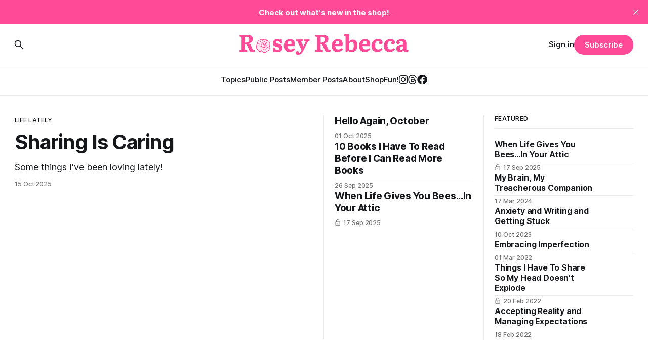

--- FILE ---
content_type: text/html; charset=utf-8
request_url: https://www.roseyrebecca.com/
body_size: 11911
content:
<!DOCTYPE html>
<html lang="en">
<head>

    <title>Rosey Rebecca: Blog. Shop. Shenanigans.</title>
    <meta charset="utf-8">
    <meta name="viewport" content="width=device-width, initial-scale=1.0">
    
    <link rel="preload" as="style" href="https://www.roseyrebecca.com/assets/built/screen.css?v=eab3ee529c">
    <link rel="preload" as="script" href="https://www.roseyrebecca.com/assets/built/source.js?v=eab3ee529c">
    
    <link rel="preload" as="font" type="font/woff2" href="https://www.roseyrebecca.com/assets/fonts/inter-roman.woff2?v=eab3ee529c" crossorigin="anonymous">
<style>
    @font-face {
        font-family: "Inter";
        font-style: normal;
        font-weight: 100 900;
        font-display: optional;
        src: url(https://www.roseyrebecca.com/assets/fonts/inter-roman.woff2?v=eab3ee529c) format("woff2");
        unicode-range: U+0000-00FF, U+0131, U+0152-0153, U+02BB-02BC, U+02C6, U+02DA, U+02DC, U+0304, U+0308, U+0329, U+2000-206F, U+2074, U+20AC, U+2122, U+2191, U+2193, U+2212, U+2215, U+FEFF, U+FFFD;
    }
</style>

    <link rel="stylesheet" type="text/css" href="https://www.roseyrebecca.com/assets/built/screen.css?v=eab3ee529c">

    <style>
        :root {
            --background-color: #ffffff
        }
    </style>

    <script>
        /* The script for calculating the color contrast has been taken from
        https://gomakethings.com/dynamically-changing-the-text-color-based-on-background-color-contrast-with-vanilla-js/ */
        var accentColor = getComputedStyle(document.documentElement).getPropertyValue('--background-color');
        accentColor = accentColor.trim().slice(1);

        if (accentColor.length === 3) {
            accentColor = accentColor[0] + accentColor[0] + accentColor[1] + accentColor[1] + accentColor[2] + accentColor[2];
        }

        var r = parseInt(accentColor.substr(0, 2), 16);
        var g = parseInt(accentColor.substr(2, 2), 16);
        var b = parseInt(accentColor.substr(4, 2), 16);
        var yiq = ((r * 299) + (g * 587) + (b * 114)) / 1000;
        var textColor = (yiq >= 128) ? 'dark' : 'light';

        document.documentElement.className = `has-${textColor}-text`;
    </script>

    <meta name="description" content="Rebecca Rose, an autistic blogger with ADHD and OCD, shares her life, thoughts, and humor to help others feel accepted and understood. Find inspiration, community, and resources.">
    <link rel="icon" href="https://www.roseyrebecca.com/content/images/size/w256h256/2022/11/android-chrome-192x192.png" type="image/png">
    <link rel="canonical" href="https://www.roseyrebecca.com/">
    <meta name="referrer" content="no-referrer-when-downgrade">
    <link rel="next" href="https://www.roseyrebecca.com/page/2/">
    
    <meta property="og:site_name" content="Rosey Rebecca: Blog. Shop. Shenanigans.">
    <meta property="og:type" content="website">
    <meta property="og:title" content="Rosey Rebecca: Blog. Shop. Shenanigans.">
    <meta property="og:description" content="Rebecca Rose, autistic blogger, shares her life, thoughts, and humor to help others feel accepted.">
    <meta property="og:url" content="https://www.roseyrebecca.com/">
    <meta property="og:image" content="https://www.roseyrebecca.com/content/images/2023/11/3.png">
    <meta property="article:publisher" content="https://www.facebook.com/roseyrebecca">
    <meta name="twitter:card" content="summary_large_image">
    <meta name="twitter:title" content="Rosey Rebecca: Blog. Shop. Shenanigans.">
    <meta name="twitter:description" content="Rosey Rebecca, autistic blogger, shares her life, thoughts, and humor. Find inspiration and community.">
    <meta name="twitter:url" content="https://www.roseyrebecca.com/">
    <meta name="twitter:image" content="https://www.roseyrebecca.com/content/images/2023/11/3-1.png">
    <meta property="og:image:width" content="1200">
    <meta property="og:image:height" content="800">
    
    <script type="application/ld+json">
{
    "@context": "https://schema.org",
    "@type": "WebSite",
    "publisher": {
        "@type": "Organization",
        "name": "Rosey Rebecca: Blog. Shop. Shenanigans.",
        "url": "https://www.roseyrebecca.com/",
        "logo": {
            "@type": "ImageObject",
            "url": "https://www.roseyrebecca.com/content/images/2023/03/Artboard-1.png"
        }
    },
    "url": "https://www.roseyrebecca.com/",
    "name": "Rosey Rebecca: Blog. Shop. Shenanigans.",
    "image": {
        "@type": "ImageObject",
        "url": "https://www.roseyrebecca.com/content/images/2024/03/3-1.png",
        "width": 1200,
        "height": 800
    },
    "mainEntityOfPage": "https://www.roseyrebecca.com/",
    "description": "Rebecca Rose, an autistic blogger with ADHD and OCD, shares her life, thoughts, and humor to help others feel accepted and understood. Find inspiration, community, and resources."
}
    </script>

    <meta name="generator" content="Ghost 6.12">
    <link rel="alternate" type="application/rss+xml" title="Rosey Rebecca: Blog. Shop. Shenanigans." href="https://www.roseyrebecca.com/rss/">
    <script defer src="https://cdn.jsdelivr.net/ghost/portal@~2.56/umd/portal.min.js" data-i18n="true" data-ghost="https://www.roseyrebecca.com/" data-key="2fb992908d11d4ee03e8ca71a8" data-api="https://roseyrebecca.ghost.io/ghost/api/content/" data-locale="en" crossorigin="anonymous"></script><style id="gh-members-styles">.gh-post-upgrade-cta-content,
.gh-post-upgrade-cta {
    display: flex;
    flex-direction: column;
    align-items: center;
    font-family: -apple-system, BlinkMacSystemFont, 'Segoe UI', Roboto, Oxygen, Ubuntu, Cantarell, 'Open Sans', 'Helvetica Neue', sans-serif;
    text-align: center;
    width: 100%;
    color: #ffffff;
    font-size: 16px;
}

.gh-post-upgrade-cta-content {
    border-radius: 8px;
    padding: 40px 4vw;
}

.gh-post-upgrade-cta h2 {
    color: #ffffff;
    font-size: 28px;
    letter-spacing: -0.2px;
    margin: 0;
    padding: 0;
}

.gh-post-upgrade-cta p {
    margin: 20px 0 0;
    padding: 0;
}

.gh-post-upgrade-cta small {
    font-size: 16px;
    letter-spacing: -0.2px;
}

.gh-post-upgrade-cta a {
    color: #ffffff;
    cursor: pointer;
    font-weight: 500;
    box-shadow: none;
    text-decoration: underline;
}

.gh-post-upgrade-cta a:hover {
    color: #ffffff;
    opacity: 0.8;
    box-shadow: none;
    text-decoration: underline;
}

.gh-post-upgrade-cta a.gh-btn {
    display: block;
    background: #ffffff;
    text-decoration: none;
    margin: 28px 0 0;
    padding: 8px 18px;
    border-radius: 4px;
    font-size: 16px;
    font-weight: 600;
}

.gh-post-upgrade-cta a.gh-btn:hover {
    opacity: 0.92;
}</style><script async src="https://js.stripe.com/v3/"></script>
    <script defer src="https://cdn.jsdelivr.net/ghost/sodo-search@~1.8/umd/sodo-search.min.js" data-key="2fb992908d11d4ee03e8ca71a8" data-styles="https://cdn.jsdelivr.net/ghost/sodo-search@~1.8/umd/main.css" data-sodo-search="https://roseyrebecca.ghost.io/" data-locale="en" crossorigin="anonymous"></script>
    <script defer src="https://cdn.jsdelivr.net/ghost/announcement-bar@~1.1/umd/announcement-bar.min.js" data-announcement-bar="https://www.roseyrebecca.com/" data-api-url="https://www.roseyrebecca.com/members/api/announcement/" crossorigin="anonymous"></script>
    <link href="https://www.roseyrebecca.com/webmentions/receive/" rel="webmention">
    <script defer src="/public/cards.min.js?v=eab3ee529c"></script>
    <link rel="stylesheet" type="text/css" href="/public/cards.min.css?v=eab3ee529c">
    <script defer src="/public/comment-counts.min.js?v=eab3ee529c" data-ghost-comments-counts-api="https://www.roseyrebecca.com/members/api/comments/counts/"></script>
    <script defer src="/public/member-attribution.min.js?v=eab3ee529c"></script>
    <script defer src="/public/ghost-stats.min.js?v=eab3ee529c" data-stringify-payload="false" data-datasource="analytics_events" data-storage="localStorage" data-host="https://www.roseyrebecca.com/.ghost/analytics/api/v1/page_hit"  tb_site_uuid="c8524d61-b9e8-47a2-a40c-fac08486f829" tb_post_uuid="undefined" tb_post_type="null" tb_member_uuid="undefined" tb_member_status="undefined"></script><style>:root {--ghost-accent-color: #ff4a97;}</style>
    <!-- Google tag (gtag.js) -->
<script async src="https://www.googletagmanager.com/gtag/js?id=G-00MXE4EDXS"></script>
<script>
  window.dataLayer = window.dataLayer || [];
  function gtag(){dataLayer.push(arguments);}
  gtag('js', new Date());

  gtag('config', 'G-00MXE4EDXS');
</script>
<meta name="facebook-domain-verification" content="q2fep923gxblpjd0xj68b2jn5vl68r" />
<meta name="ahrefs-site-verification" content="811860968230e67924f519147a4551b83a214086c0fc08c2d7e832707deb0f30">

<link rel="stylesheet" href="https://cdnjs.cloudflare.com/ajax/libs/font-awesome/6.4.2/css/brands.min.css" integrity="sha512-W/zrbCncQnky/EzL+/AYwTtosvrM+YG/V6piQLSe2HuKS6cmbw89kjYkp3tWFn1dkWV7L1ruvJyKbLz73Vlgfg==" crossorigin="anonymous" referrerpolicy="no-referrer" />

<style>
    .gh-navigation-menu .nav-instagram a,
    .gh-navigation-menu .nav-threads a,
    .gh-navigation-menu .nav-facebook a {
        font-size: 0 !important;
    }

    .gh-navigation-menu .nav-instagram a::before,
    .gh-navigation-menu .nav-threads a::before,
    .gh-navigation-menu .nav-facebook a::before {
        font-family: "Font Awesome 6 Brands";
        display: inline-block;
        font-size: 20px;
        font-style: normal;
        font-weight: normal;
        font-variant: normal;
        text-rendering: auto;
        -webkit-font-smoothing: antialiased;
    }

    .gh-navigation-menu .nav-instagram a::before {content: "\f16d"}
    .gh-navigation-menu .nav-threads a::before {content: "\e618"}
    .gh-navigation-menu .nav-facebook a::before {content: "\f09a"}
</style>

<script defer data-domain="roseyrebecca.com" src="https://plausible.io/js/script.js"></script>

</head>
<body class="home-template has-sans-title has-sans-body">

<div class="gh-viewport">
    
    <header id="gh-navigation" class="gh-navigation is-stacked gh-outer">
    <div class="gh-navigation-inner gh-inner">

        <div class="gh-navigation-brand">
            <a class="gh-navigation-logo is-title" href="https://www.roseyrebecca.com">
                    <img src="https://www.roseyrebecca.com/content/images/2023/03/Artboard-1.png" alt="Rosey Rebecca: Blog. Shop. Shenanigans.">
            </a>
            <button class="gh-search gh-icon-button" aria-label="Search this site" data-ghost-search>
    <svg xmlns="http://www.w3.org/2000/svg" fill="none" viewBox="0 0 24 24" stroke="currentColor" stroke-width="2" width="20" height="20"><path stroke-linecap="round" stroke-linejoin="round" d="M21 21l-6-6m2-5a7 7 0 11-14 0 7 7 0 0114 0z"></path></svg></button>            <button class="gh-burger gh-icon-button" aria-label="Menu">
                <svg xmlns="http://www.w3.org/2000/svg" width="24" height="24" fill="currentColor" viewBox="0 0 256 256"><path d="M224,128a8,8,0,0,1-8,8H40a8,8,0,0,1,0-16H216A8,8,0,0,1,224,128ZM40,72H216a8,8,0,0,0,0-16H40a8,8,0,0,0,0,16ZM216,184H40a8,8,0,0,0,0,16H216a8,8,0,0,0,0-16Z"></path></svg>                <svg xmlns="http://www.w3.org/2000/svg" width="24" height="24" fill="currentColor" viewBox="0 0 256 256"><path d="M205.66,194.34a8,8,0,0,1-11.32,11.32L128,139.31,61.66,205.66a8,8,0,0,1-11.32-11.32L116.69,128,50.34,61.66A8,8,0,0,1,61.66,50.34L128,116.69l66.34-66.35a8,8,0,0,1,11.32,11.32L139.31,128Z"></path></svg>            </button>
        </div>

        <nav class="gh-navigation-menu">
            <ul class="nav">
    <li class="nav-topics"><a href="https://www.roseyrebecca.com/topics/">Topics</a></li>
    <li class="nav-public-posts"><a href="https://www.roseyrebecca.com/tag/public/">Public Posts</a></li>
    <li class="nav-member-posts"><a href="https://www.roseyrebecca.com/tag/members/">Member Posts</a></li>
    <li class="nav-about"><a href="https://www.roseyrebecca.com/about/">About</a></li>
    <li class="nav-shop"><a href="https://shop.roseyrebecca.com">Shop</a></li>
    <li class="nav-fun"><a href="https://www.roseyrebecca.com/fun/">Fun!</a></li>
    <li class="nav-instagram"><a href="https://instagram.com/roseyrebecca">Instagram</a></li>
    <li class="nav-threads"><a href="https://www.threads.net/@roseyrebecca">Threads</a></li>
    <li class="nav-facebook"><a href="https://www.facebook.com/roseyrebecca">Facebook</a></li>
</ul>

        </nav>

        <div class="gh-navigation-actions">
                <button class="gh-search gh-icon-button" aria-label="Search this site" data-ghost-search>
    <svg xmlns="http://www.w3.org/2000/svg" fill="none" viewBox="0 0 24 24" stroke="currentColor" stroke-width="2" width="20" height="20"><path stroke-linecap="round" stroke-linejoin="round" d="M21 21l-6-6m2-5a7 7 0 11-14 0 7 7 0 0114 0z"></path></svg></button>                <div class="gh-navigation-members">
                            <a href="#/portal/signin" data-portal="signin">Sign in</a>
                                <a class="gh-button" href="#/portal/signup" data-portal="signup">Subscribe</a>
                </div>
        </div>

    </div>
</header>

    

        <section class="gh-header is-highlight has-image gh-outer">


    <div class="gh-header-inner gh-inner">

            <div class="gh-header-left">
                    <article class="gh-card post tag-life-lately tag-public">
    <a class="gh-card-link" href="/sharing-is-caring/">
            <figure class="gh-card-image">
                <img
                    srcset="https://images.unsplash.com/photo-1602597095115-ce542ee46196?crop&#x3D;entropy&amp;cs&#x3D;tinysrgb&amp;fit&#x3D;max&amp;fm&#x3D;webp&amp;ixid&#x3D;M3wxMTc3M3wwfDF8c2VhcmNofDE2fHxhdXR1bW4lMjBsb3ZlfGVufDB8fHx8MTc2MDU0ODQxN3ww&amp;ixlib&#x3D;rb-4.1.0&amp;q&#x3D;80&amp;w&#x3D;160 160w,
                            https://images.unsplash.com/photo-1602597095115-ce542ee46196?crop&#x3D;entropy&amp;cs&#x3D;tinysrgb&amp;fit&#x3D;max&amp;fm&#x3D;webp&amp;ixid&#x3D;M3wxMTc3M3wwfDF8c2VhcmNofDE2fHxhdXR1bW4lMjBsb3ZlfGVufDB8fHx8MTc2MDU0ODQxN3ww&amp;ixlib&#x3D;rb-4.1.0&amp;q&#x3D;80&amp;w&#x3D;320 320w,
                            https://images.unsplash.com/photo-1602597095115-ce542ee46196?crop&#x3D;entropy&amp;cs&#x3D;tinysrgb&amp;fit&#x3D;max&amp;fm&#x3D;webp&amp;ixid&#x3D;M3wxMTc3M3wwfDF8c2VhcmNofDE2fHxhdXR1bW4lMjBsb3ZlfGVufDB8fHx8MTc2MDU0ODQxN3ww&amp;ixlib&#x3D;rb-4.1.0&amp;q&#x3D;80&amp;w&#x3D;600 600w,
                            https://images.unsplash.com/photo-1602597095115-ce542ee46196?crop&#x3D;entropy&amp;cs&#x3D;tinysrgb&amp;fit&#x3D;max&amp;fm&#x3D;webp&amp;ixid&#x3D;M3wxMTc3M3wwfDF8c2VhcmNofDE2fHxhdXR1bW4lMjBsb3ZlfGVufDB8fHx8MTc2MDU0ODQxN3ww&amp;ixlib&#x3D;rb-4.1.0&amp;q&#x3D;80&amp;w&#x3D;960 960w,
                            https://images.unsplash.com/photo-1602597095115-ce542ee46196?crop&#x3D;entropy&amp;cs&#x3D;tinysrgb&amp;fit&#x3D;max&amp;fm&#x3D;webp&amp;ixid&#x3D;M3wxMTc3M3wwfDF8c2VhcmNofDE2fHxhdXR1bW4lMjBsb3ZlfGVufDB8fHx8MTc2MDU0ODQxN3ww&amp;ixlib&#x3D;rb-4.1.0&amp;q&#x3D;80&amp;w&#x3D;1200 1200w,
                            https://images.unsplash.com/photo-1602597095115-ce542ee46196?crop&#x3D;entropy&amp;cs&#x3D;tinysrgb&amp;fit&#x3D;max&amp;fm&#x3D;webp&amp;ixid&#x3D;M3wxMTc3M3wwfDF8c2VhcmNofDE2fHxhdXR1bW4lMjBsb3ZlfGVufDB8fHx8MTc2MDU0ODQxN3ww&amp;ixlib&#x3D;rb-4.1.0&amp;q&#x3D;80&amp;w&#x3D;2000 2000w"
                    sizes="(max-width: 767px) calc(100vw - max(8vmin, 40px)), 640px"
                    src="https://images.unsplash.com/photo-1602597095115-ce542ee46196?crop&#x3D;entropy&amp;cs&#x3D;tinysrgb&amp;fit&#x3D;max&amp;fm&#x3D;jpg&amp;ixid&#x3D;M3wxMTc3M3wwfDF8c2VhcmNofDE2fHxhdXR1bW4lMjBsb3ZlfGVufDB8fHx8MTc2MDU0ODQxN3ww&amp;ixlib&#x3D;rb-4.1.0&amp;q&#x3D;80&amp;w&#x3D;600"
                    alt="Sharing Is Caring"
                    
                >
            </figure>
        <div class="gh-card-wrapper">
                <p class="gh-card-tag">Life Lately</p>
            <h3 class="gh-card-title is-title">Sharing Is Caring</h3>
                <p class="gh-card-excerpt is-body">Some things I&#x27;ve been loving lately!</p>
            <footer class="gh-card-meta">
<!--
             -->                    <time class="gh-card-date" datetime="2025-10-15">15 Oct 2025</time>
                <!--
         --></footer>
        </div>
    </a>
</article>
            </div>
            <div class="gh-header-middle">
                    <article class="gh-card post tag-grief tag-growth tag-challenges tag-public">
    <a class="gh-card-link" href="/hello-again-october/">
            <figure class="gh-card-image">
                <img
                    srcset="https://images.unsplash.com/photo-1569348642938-46517ef6f177?crop&#x3D;entropy&amp;cs&#x3D;tinysrgb&amp;fit&#x3D;max&amp;fm&#x3D;webp&amp;ixid&#x3D;M3wxMTc3M3wwfDF8c2VhcmNofDc5fHxhdXR1bW4lMjBvY3RvYmVyfGVufDB8fHx8MTc1OTMzMzQ3NHww&amp;ixlib&#x3D;rb-4.1.0&amp;q&#x3D;80&amp;w&#x3D;160 160w,
                            https://images.unsplash.com/photo-1569348642938-46517ef6f177?crop&#x3D;entropy&amp;cs&#x3D;tinysrgb&amp;fit&#x3D;max&amp;fm&#x3D;webp&amp;ixid&#x3D;M3wxMTc3M3wwfDF8c2VhcmNofDc5fHxhdXR1bW4lMjBvY3RvYmVyfGVufDB8fHx8MTc1OTMzMzQ3NHww&amp;ixlib&#x3D;rb-4.1.0&amp;q&#x3D;80&amp;w&#x3D;320 320w,
                            https://images.unsplash.com/photo-1569348642938-46517ef6f177?crop&#x3D;entropy&amp;cs&#x3D;tinysrgb&amp;fit&#x3D;max&amp;fm&#x3D;webp&amp;ixid&#x3D;M3wxMTc3M3wwfDF8c2VhcmNofDc5fHxhdXR1bW4lMjBvY3RvYmVyfGVufDB8fHx8MTc1OTMzMzQ3NHww&amp;ixlib&#x3D;rb-4.1.0&amp;q&#x3D;80&amp;w&#x3D;600 600w,
                            https://images.unsplash.com/photo-1569348642938-46517ef6f177?crop&#x3D;entropy&amp;cs&#x3D;tinysrgb&amp;fit&#x3D;max&amp;fm&#x3D;webp&amp;ixid&#x3D;M3wxMTc3M3wwfDF8c2VhcmNofDc5fHxhdXR1bW4lMjBvY3RvYmVyfGVufDB8fHx8MTc1OTMzMzQ3NHww&amp;ixlib&#x3D;rb-4.1.0&amp;q&#x3D;80&amp;w&#x3D;960 960w,
                            https://images.unsplash.com/photo-1569348642938-46517ef6f177?crop&#x3D;entropy&amp;cs&#x3D;tinysrgb&amp;fit&#x3D;max&amp;fm&#x3D;webp&amp;ixid&#x3D;M3wxMTc3M3wwfDF8c2VhcmNofDc5fHxhdXR1bW4lMjBvY3RvYmVyfGVufDB8fHx8MTc1OTMzMzQ3NHww&amp;ixlib&#x3D;rb-4.1.0&amp;q&#x3D;80&amp;w&#x3D;1200 1200w,
                            https://images.unsplash.com/photo-1569348642938-46517ef6f177?crop&#x3D;entropy&amp;cs&#x3D;tinysrgb&amp;fit&#x3D;max&amp;fm&#x3D;webp&amp;ixid&#x3D;M3wxMTc3M3wwfDF8c2VhcmNofDc5fHxhdXR1bW4lMjBvY3RvYmVyfGVufDB8fHx8MTc1OTMzMzQ3NHww&amp;ixlib&#x3D;rb-4.1.0&amp;q&#x3D;80&amp;w&#x3D;2000 2000w"
                    sizes="320px"
                    src="https://images.unsplash.com/photo-1569348642938-46517ef6f177?crop&#x3D;entropy&amp;cs&#x3D;tinysrgb&amp;fit&#x3D;max&amp;fm&#x3D;jpg&amp;ixid&#x3D;M3wxMTc3M3wwfDF8c2VhcmNofDc5fHxhdXR1bW4lMjBvY3RvYmVyfGVufDB8fHx8MTc1OTMzMzQ3NHww&amp;ixlib&#x3D;rb-4.1.0&amp;q&#x3D;80&amp;w&#x3D;600"
                    alt="Hello Again, October"
                    
                >
            </figure>
        <div class="gh-card-wrapper">
                <p class="gh-card-tag">Grief</p>
            <h3 class="gh-card-title is-title">Hello Again, October</h3>
                <p class="gh-card-excerpt is-body">“I remember it as October days are always remembered, cloudless, maple-flavored, the air gold and so clean it quivers.” - Lief Enger </p>
            <footer class="gh-card-meta">
<!--
             -->                    <time class="gh-card-date" datetime="2025-10-01">01 Oct 2025</time>
                <!--
         --></footer>
        </div>
    </a>
</article>
                    <article class="gh-card post tag-tools-and-resources tag-public">
    <a class="gh-card-link" href="/ten-books/">
            <figure class="gh-card-image">
                <img
                    srcset="https://images.unsplash.com/photo-1508881136857-d1781947f4d6?crop&#x3D;entropy&amp;cs&#x3D;tinysrgb&amp;fit&#x3D;max&amp;fm&#x3D;webp&amp;ixid&#x3D;M3wxMTc3M3wwfDF8c2VhcmNofDExNHx8cmVhZGluZ3xlbnwwfHx8fDE3NTg4Mjg5NjB8MA&amp;ixlib&#x3D;rb-4.1.0&amp;q&#x3D;80&amp;w&#x3D;160 160w,
                            https://images.unsplash.com/photo-1508881136857-d1781947f4d6?crop&#x3D;entropy&amp;cs&#x3D;tinysrgb&amp;fit&#x3D;max&amp;fm&#x3D;webp&amp;ixid&#x3D;M3wxMTc3M3wwfDF8c2VhcmNofDExNHx8cmVhZGluZ3xlbnwwfHx8fDE3NTg4Mjg5NjB8MA&amp;ixlib&#x3D;rb-4.1.0&amp;q&#x3D;80&amp;w&#x3D;320 320w,
                            https://images.unsplash.com/photo-1508881136857-d1781947f4d6?crop&#x3D;entropy&amp;cs&#x3D;tinysrgb&amp;fit&#x3D;max&amp;fm&#x3D;webp&amp;ixid&#x3D;M3wxMTc3M3wwfDF8c2VhcmNofDExNHx8cmVhZGluZ3xlbnwwfHx8fDE3NTg4Mjg5NjB8MA&amp;ixlib&#x3D;rb-4.1.0&amp;q&#x3D;80&amp;w&#x3D;600 600w,
                            https://images.unsplash.com/photo-1508881136857-d1781947f4d6?crop&#x3D;entropy&amp;cs&#x3D;tinysrgb&amp;fit&#x3D;max&amp;fm&#x3D;webp&amp;ixid&#x3D;M3wxMTc3M3wwfDF8c2VhcmNofDExNHx8cmVhZGluZ3xlbnwwfHx8fDE3NTg4Mjg5NjB8MA&amp;ixlib&#x3D;rb-4.1.0&amp;q&#x3D;80&amp;w&#x3D;960 960w,
                            https://images.unsplash.com/photo-1508881136857-d1781947f4d6?crop&#x3D;entropy&amp;cs&#x3D;tinysrgb&amp;fit&#x3D;max&amp;fm&#x3D;webp&amp;ixid&#x3D;M3wxMTc3M3wwfDF8c2VhcmNofDExNHx8cmVhZGluZ3xlbnwwfHx8fDE3NTg4Mjg5NjB8MA&amp;ixlib&#x3D;rb-4.1.0&amp;q&#x3D;80&amp;w&#x3D;1200 1200w,
                            https://images.unsplash.com/photo-1508881136857-d1781947f4d6?crop&#x3D;entropy&amp;cs&#x3D;tinysrgb&amp;fit&#x3D;max&amp;fm&#x3D;webp&amp;ixid&#x3D;M3wxMTc3M3wwfDF8c2VhcmNofDExNHx8cmVhZGluZ3xlbnwwfHx8fDE3NTg4Mjg5NjB8MA&amp;ixlib&#x3D;rb-4.1.0&amp;q&#x3D;80&amp;w&#x3D;2000 2000w"
                    sizes="320px"
                    src="https://images.unsplash.com/photo-1508881136857-d1781947f4d6?crop&#x3D;entropy&amp;cs&#x3D;tinysrgb&amp;fit&#x3D;max&amp;fm&#x3D;jpg&amp;ixid&#x3D;M3wxMTc3M3wwfDF8c2VhcmNofDExNHx8cmVhZGluZ3xlbnwwfHx8fDE3NTg4Mjg5NjB8MA&amp;ixlib&#x3D;rb-4.1.0&amp;q&#x3D;80&amp;w&#x3D;600"
                    alt="10 Books I Have To Read Before I Can Read More Books"
                    
                >
            </figure>
        <div class="gh-card-wrapper">
                <p class="gh-card-tag">Tools and Resources</p>
            <h3 class="gh-card-title is-title">10 Books I Have To Read Before I Can Read More Books</h3>
                    <p class="gh-card-excerpt is-body">I have a problem. I can&#39;t stop buying books. Just this past weekend I went to three separate bookshops and purchased seven books. SEVEN!

The other morning I set my coffee cup down, picked up my copy of The Blind Assassin by Margaret Atwood, and exclaimed, &quot;I</p>
            <footer class="gh-card-meta">
<!--
             -->                    <time class="gh-card-date" datetime="2025-09-26">26 Sep 2025</time>
                <!--
         --></footer>
        </div>
    </a>
</article>
                    <article class="gh-card post tag-life-lately tag-hash-members tag-shenanigans tag-members featured">
    <a class="gh-card-link" href="/when-life-gives-you-bees-in-your-attic/">
            <figure class="gh-card-image">
                <img
                    srcset="https://images.unsplash.com/photo-1606204257393-65f6db9b0243?crop&#x3D;entropy&amp;cs&#x3D;tinysrgb&amp;fit&#x3D;max&amp;fm&#x3D;webp&amp;ixid&#x3D;M3wxMTc3M3wwfDF8c2VhcmNofDE4Nnx8YmVlc3xlbnwwfHx8fDE3NTgxMzMzNjV8MA&amp;ixlib&#x3D;rb-4.1.0&amp;q&#x3D;80&amp;w&#x3D;160 160w,
                            https://images.unsplash.com/photo-1606204257393-65f6db9b0243?crop&#x3D;entropy&amp;cs&#x3D;tinysrgb&amp;fit&#x3D;max&amp;fm&#x3D;webp&amp;ixid&#x3D;M3wxMTc3M3wwfDF8c2VhcmNofDE4Nnx8YmVlc3xlbnwwfHx8fDE3NTgxMzMzNjV8MA&amp;ixlib&#x3D;rb-4.1.0&amp;q&#x3D;80&amp;w&#x3D;320 320w,
                            https://images.unsplash.com/photo-1606204257393-65f6db9b0243?crop&#x3D;entropy&amp;cs&#x3D;tinysrgb&amp;fit&#x3D;max&amp;fm&#x3D;webp&amp;ixid&#x3D;M3wxMTc3M3wwfDF8c2VhcmNofDE4Nnx8YmVlc3xlbnwwfHx8fDE3NTgxMzMzNjV8MA&amp;ixlib&#x3D;rb-4.1.0&amp;q&#x3D;80&amp;w&#x3D;600 600w,
                            https://images.unsplash.com/photo-1606204257393-65f6db9b0243?crop&#x3D;entropy&amp;cs&#x3D;tinysrgb&amp;fit&#x3D;max&amp;fm&#x3D;webp&amp;ixid&#x3D;M3wxMTc3M3wwfDF8c2VhcmNofDE4Nnx8YmVlc3xlbnwwfHx8fDE3NTgxMzMzNjV8MA&amp;ixlib&#x3D;rb-4.1.0&amp;q&#x3D;80&amp;w&#x3D;960 960w,
                            https://images.unsplash.com/photo-1606204257393-65f6db9b0243?crop&#x3D;entropy&amp;cs&#x3D;tinysrgb&amp;fit&#x3D;max&amp;fm&#x3D;webp&amp;ixid&#x3D;M3wxMTc3M3wwfDF8c2VhcmNofDE4Nnx8YmVlc3xlbnwwfHx8fDE3NTgxMzMzNjV8MA&amp;ixlib&#x3D;rb-4.1.0&amp;q&#x3D;80&amp;w&#x3D;1200 1200w,
                            https://images.unsplash.com/photo-1606204257393-65f6db9b0243?crop&#x3D;entropy&amp;cs&#x3D;tinysrgb&amp;fit&#x3D;max&amp;fm&#x3D;webp&amp;ixid&#x3D;M3wxMTc3M3wwfDF8c2VhcmNofDE4Nnx8YmVlc3xlbnwwfHx8fDE3NTgxMzMzNjV8MA&amp;ixlib&#x3D;rb-4.1.0&amp;q&#x3D;80&amp;w&#x3D;2000 2000w"
                    sizes="320px"
                    src="https://images.unsplash.com/photo-1606204257393-65f6db9b0243?crop&#x3D;entropy&amp;cs&#x3D;tinysrgb&amp;fit&#x3D;max&amp;fm&#x3D;jpg&amp;ixid&#x3D;M3wxMTc3M3wwfDF8c2VhcmNofDE4Nnx8YmVlc3xlbnwwfHx8fDE3NTgxMzMzNjV8MA&amp;ixlib&#x3D;rb-4.1.0&amp;q&#x3D;80&amp;w&#x3D;600"
                    alt="When Life Gives You Bees...In Your Attic"
                    
                >
            </figure>
        <div class="gh-card-wrapper">
                <p class="gh-card-tag">Life Lately</p>
            <h3 class="gh-card-title is-title">When Life Gives You Bees...In Your Attic</h3>
                <p class="gh-card-excerpt is-body">You don&#x27;t panic because panicking is only for people with panic appointments. </p>
            <footer class="gh-card-meta">
                        <svg xmlns="http://www.w3.org/2000/svg" viewBox="0 0 20 20" height="20" width="20" id="Lock-1--Streamline-Ultimate"><defs></defs><title>lock-1</title><path d="M4.375 8.125h11.25s1.25 0 1.25 1.25v8.75s0 1.25 -1.25 1.25H4.375s-1.25 0 -1.25 -1.25v-8.75s0 -1.25 1.25 -1.25" fill="none" stroke="currentcolor" stroke-linecap="round" stroke-linejoin="round" stroke-width="1.5"></path><path d="M5.625 8.125V5a4.375 4.375 0 0 1 8.75 0v3.125" fill="none" stroke="currentcolor" stroke-linecap="round" stroke-linejoin="round" stroke-width="1.5"></path><path d="m10 12.5 0 2.5" fill="none" stroke="currentcolor" stroke-linecap="round" stroke-linejoin="round" stroke-width="1.5"></path></svg>                <!--
             -->                    <time class="gh-card-date" datetime="2025-09-17">17 Sep 2025</time>
                <!--
         --></footer>
        </div>
    </a>
</article>
            </div>
            <div class="gh-header-right">
                            <section class="gh-featured gh-outer">
            <div class="gh-featured-inner gh-inner">
                <h2 class="gh-featured-title">Featured</h2>
                <div class="gh-featured-feed">
                        <article class="gh-card post featured">
    <a class="gh-card-link" href="/when-life-gives-you-bees-in-your-attic/">
            <figure class="gh-card-image">
                <img
                    srcset="https://images.unsplash.com/photo-1606204257393-65f6db9b0243?crop&#x3D;entropy&amp;cs&#x3D;tinysrgb&amp;fit&#x3D;max&amp;fm&#x3D;webp&amp;ixid&#x3D;M3wxMTc3M3wwfDF8c2VhcmNofDE4Nnx8YmVlc3xlbnwwfHx8fDE3NTgxMzMzNjV8MA&amp;ixlib&#x3D;rb-4.1.0&amp;q&#x3D;80&amp;w&#x3D;160 160w,
                            https://images.unsplash.com/photo-1606204257393-65f6db9b0243?crop&#x3D;entropy&amp;cs&#x3D;tinysrgb&amp;fit&#x3D;max&amp;fm&#x3D;webp&amp;ixid&#x3D;M3wxMTc3M3wwfDF8c2VhcmNofDE4Nnx8YmVlc3xlbnwwfHx8fDE3NTgxMzMzNjV8MA&amp;ixlib&#x3D;rb-4.1.0&amp;q&#x3D;80&amp;w&#x3D;320 320w,
                            https://images.unsplash.com/photo-1606204257393-65f6db9b0243?crop&#x3D;entropy&amp;cs&#x3D;tinysrgb&amp;fit&#x3D;max&amp;fm&#x3D;webp&amp;ixid&#x3D;M3wxMTc3M3wwfDF8c2VhcmNofDE4Nnx8YmVlc3xlbnwwfHx8fDE3NTgxMzMzNjV8MA&amp;ixlib&#x3D;rb-4.1.0&amp;q&#x3D;80&amp;w&#x3D;600 600w,
                            https://images.unsplash.com/photo-1606204257393-65f6db9b0243?crop&#x3D;entropy&amp;cs&#x3D;tinysrgb&amp;fit&#x3D;max&amp;fm&#x3D;webp&amp;ixid&#x3D;M3wxMTc3M3wwfDF8c2VhcmNofDE4Nnx8YmVlc3xlbnwwfHx8fDE3NTgxMzMzNjV8MA&amp;ixlib&#x3D;rb-4.1.0&amp;q&#x3D;80&amp;w&#x3D;960 960w,
                            https://images.unsplash.com/photo-1606204257393-65f6db9b0243?crop&#x3D;entropy&amp;cs&#x3D;tinysrgb&amp;fit&#x3D;max&amp;fm&#x3D;webp&amp;ixid&#x3D;M3wxMTc3M3wwfDF8c2VhcmNofDE4Nnx8YmVlc3xlbnwwfHx8fDE3NTgxMzMzNjV8MA&amp;ixlib&#x3D;rb-4.1.0&amp;q&#x3D;80&amp;w&#x3D;1200 1200w,
                            https://images.unsplash.com/photo-1606204257393-65f6db9b0243?crop&#x3D;entropy&amp;cs&#x3D;tinysrgb&amp;fit&#x3D;max&amp;fm&#x3D;webp&amp;ixid&#x3D;M3wxMTc3M3wwfDF8c2VhcmNofDE4Nnx8YmVlc3xlbnwwfHx8fDE3NTgxMzMzNjV8MA&amp;ixlib&#x3D;rb-4.1.0&amp;q&#x3D;80&amp;w&#x3D;2000 2000w"
                    sizes="80px"
                    src="https://images.unsplash.com/photo-1606204257393-65f6db9b0243?crop&#x3D;entropy&amp;cs&#x3D;tinysrgb&amp;fit&#x3D;max&amp;fm&#x3D;jpg&amp;ixid&#x3D;M3wxMTc3M3wwfDF8c2VhcmNofDE4Nnx8YmVlc3xlbnwwfHx8fDE3NTgxMzMzNjV8MA&amp;ixlib&#x3D;rb-4.1.0&amp;q&#x3D;80&amp;w&#x3D;600"
                    alt="When Life Gives You Bees...In Your Attic"
                    
                >
            </figure>
        <div class="gh-card-wrapper">
            <h3 class="gh-card-title is-title">When Life Gives You Bees...In Your Attic</h3>
                <p class="gh-card-excerpt is-body">You don&#x27;t panic because panicking is only for people with panic appointments. </p>
            <footer class="gh-card-meta">
                        <svg xmlns="http://www.w3.org/2000/svg" viewBox="0 0 20 20" height="20" width="20" id="Lock-1--Streamline-Ultimate"><defs></defs><title>lock-1</title><path d="M4.375 8.125h11.25s1.25 0 1.25 1.25v8.75s0 1.25 -1.25 1.25H4.375s-1.25 0 -1.25 -1.25v-8.75s0 -1.25 1.25 -1.25" fill="none" stroke="currentcolor" stroke-linecap="round" stroke-linejoin="round" stroke-width="1.5"></path><path d="M5.625 8.125V5a4.375 4.375 0 0 1 8.75 0v3.125" fill="none" stroke="currentcolor" stroke-linecap="round" stroke-linejoin="round" stroke-width="1.5"></path><path d="m10 12.5 0 2.5" fill="none" stroke="currentcolor" stroke-linecap="round" stroke-linejoin="round" stroke-width="1.5"></path></svg>                <!--
             -->                    <time class="gh-card-date" datetime="2025-09-17">17 Sep 2025</time>
                <!--
         --></footer>
        </div>
    </a>
</article>
                        <article class="gh-card post featured">
    <a class="gh-card-link" href="/my-brain-my-treacherous-companion/">
            <figure class="gh-card-image">
                <img
                    srcset="https://images.unsplash.com/flagged/photo-1572455039929-2760c4f1ab1d?crop&#x3D;entropy&amp;cs&#x3D;tinysrgb&amp;fit&#x3D;max&amp;fm&#x3D;webp&amp;ixid&#x3D;M3wxMTc3M3wwfDF8c2VhcmNofDEzM3x8d3JpdGV8ZW58MHx8fHwxNzEwMjcwODA0fDA&amp;ixlib&#x3D;rb-4.0.3&amp;q&#x3D;80&amp;w&#x3D;160 160w,
                            https://images.unsplash.com/flagged/photo-1572455039929-2760c4f1ab1d?crop&#x3D;entropy&amp;cs&#x3D;tinysrgb&amp;fit&#x3D;max&amp;fm&#x3D;webp&amp;ixid&#x3D;M3wxMTc3M3wwfDF8c2VhcmNofDEzM3x8d3JpdGV8ZW58MHx8fHwxNzEwMjcwODA0fDA&amp;ixlib&#x3D;rb-4.0.3&amp;q&#x3D;80&amp;w&#x3D;320 320w,
                            https://images.unsplash.com/flagged/photo-1572455039929-2760c4f1ab1d?crop&#x3D;entropy&amp;cs&#x3D;tinysrgb&amp;fit&#x3D;max&amp;fm&#x3D;webp&amp;ixid&#x3D;M3wxMTc3M3wwfDF8c2VhcmNofDEzM3x8d3JpdGV8ZW58MHx8fHwxNzEwMjcwODA0fDA&amp;ixlib&#x3D;rb-4.0.3&amp;q&#x3D;80&amp;w&#x3D;600 600w,
                            https://images.unsplash.com/flagged/photo-1572455039929-2760c4f1ab1d?crop&#x3D;entropy&amp;cs&#x3D;tinysrgb&amp;fit&#x3D;max&amp;fm&#x3D;webp&amp;ixid&#x3D;M3wxMTc3M3wwfDF8c2VhcmNofDEzM3x8d3JpdGV8ZW58MHx8fHwxNzEwMjcwODA0fDA&amp;ixlib&#x3D;rb-4.0.3&amp;q&#x3D;80&amp;w&#x3D;960 960w,
                            https://images.unsplash.com/flagged/photo-1572455039929-2760c4f1ab1d?crop&#x3D;entropy&amp;cs&#x3D;tinysrgb&amp;fit&#x3D;max&amp;fm&#x3D;webp&amp;ixid&#x3D;M3wxMTc3M3wwfDF8c2VhcmNofDEzM3x8d3JpdGV8ZW58MHx8fHwxNzEwMjcwODA0fDA&amp;ixlib&#x3D;rb-4.0.3&amp;q&#x3D;80&amp;w&#x3D;1200 1200w,
                            https://images.unsplash.com/flagged/photo-1572455039929-2760c4f1ab1d?crop&#x3D;entropy&amp;cs&#x3D;tinysrgb&amp;fit&#x3D;max&amp;fm&#x3D;webp&amp;ixid&#x3D;M3wxMTc3M3wwfDF8c2VhcmNofDEzM3x8d3JpdGV8ZW58MHx8fHwxNzEwMjcwODA0fDA&amp;ixlib&#x3D;rb-4.0.3&amp;q&#x3D;80&amp;w&#x3D;2000 2000w"
                    sizes="80px"
                    src="https://images.unsplash.com/flagged/photo-1572455039929-2760c4f1ab1d?crop&#x3D;entropy&amp;cs&#x3D;tinysrgb&amp;fit&#x3D;max&amp;fm&#x3D;jpg&amp;ixid&#x3D;M3wxMTc3M3wwfDF8c2VhcmNofDEzM3x8d3JpdGV8ZW58MHx8fHwxNzEwMjcwODA0fDA&amp;ixlib&#x3D;rb-4.0.3&amp;q&#x3D;80&amp;w&#x3D;600"
                    alt="My Brain, My Treacherous Companion"
                    
                >
            </figure>
        <div class="gh-card-wrapper">
            <h3 class="gh-card-title is-title">My Brain, My Treacherous Companion</h3>
                <p class="gh-card-excerpt is-body">Oh, the agony! How my soul yearns to share the tales that dance within the depths of my mind! </p>
            <footer class="gh-card-meta">
<!--
             -->                    <time class="gh-card-date" datetime="2024-03-17">17 Mar 2024</time>
                <!--
         --></footer>
        </div>
    </a>
</article>
                        <article class="gh-card post featured">
    <a class="gh-card-link" href="/on-anxiety-and-writing-and-getting-stuck/">
            <figure class="gh-card-image">
                <img
                    srcset="https://images.unsplash.com/photo-1583680599407-f73ab374fff4?crop&#x3D;entropy&amp;cs&#x3D;tinysrgb&amp;fit&#x3D;max&amp;fm&#x3D;webp&amp;ixid&#x3D;M3wxMTc3M3wwfDF8c2VhcmNofDE0fHxnaG9zdHxlbnwwfHx8fDE2OTY5Njg2NzN8MA&amp;ixlib&#x3D;rb-4.0.3&amp;q&#x3D;80&amp;w&#x3D;160 160w,
                            https://images.unsplash.com/photo-1583680599407-f73ab374fff4?crop&#x3D;entropy&amp;cs&#x3D;tinysrgb&amp;fit&#x3D;max&amp;fm&#x3D;webp&amp;ixid&#x3D;M3wxMTc3M3wwfDF8c2VhcmNofDE0fHxnaG9zdHxlbnwwfHx8fDE2OTY5Njg2NzN8MA&amp;ixlib&#x3D;rb-4.0.3&amp;q&#x3D;80&amp;w&#x3D;320 320w,
                            https://images.unsplash.com/photo-1583680599407-f73ab374fff4?crop&#x3D;entropy&amp;cs&#x3D;tinysrgb&amp;fit&#x3D;max&amp;fm&#x3D;webp&amp;ixid&#x3D;M3wxMTc3M3wwfDF8c2VhcmNofDE0fHxnaG9zdHxlbnwwfHx8fDE2OTY5Njg2NzN8MA&amp;ixlib&#x3D;rb-4.0.3&amp;q&#x3D;80&amp;w&#x3D;600 600w,
                            https://images.unsplash.com/photo-1583680599407-f73ab374fff4?crop&#x3D;entropy&amp;cs&#x3D;tinysrgb&amp;fit&#x3D;max&amp;fm&#x3D;webp&amp;ixid&#x3D;M3wxMTc3M3wwfDF8c2VhcmNofDE0fHxnaG9zdHxlbnwwfHx8fDE2OTY5Njg2NzN8MA&amp;ixlib&#x3D;rb-4.0.3&amp;q&#x3D;80&amp;w&#x3D;960 960w,
                            https://images.unsplash.com/photo-1583680599407-f73ab374fff4?crop&#x3D;entropy&amp;cs&#x3D;tinysrgb&amp;fit&#x3D;max&amp;fm&#x3D;webp&amp;ixid&#x3D;M3wxMTc3M3wwfDF8c2VhcmNofDE0fHxnaG9zdHxlbnwwfHx8fDE2OTY5Njg2NzN8MA&amp;ixlib&#x3D;rb-4.0.3&amp;q&#x3D;80&amp;w&#x3D;1200 1200w,
                            https://images.unsplash.com/photo-1583680599407-f73ab374fff4?crop&#x3D;entropy&amp;cs&#x3D;tinysrgb&amp;fit&#x3D;max&amp;fm&#x3D;webp&amp;ixid&#x3D;M3wxMTc3M3wwfDF8c2VhcmNofDE0fHxnaG9zdHxlbnwwfHx8fDE2OTY5Njg2NzN8MA&amp;ixlib&#x3D;rb-4.0.3&amp;q&#x3D;80&amp;w&#x3D;2000 2000w"
                    sizes="80px"
                    src="https://images.unsplash.com/photo-1583680599407-f73ab374fff4?crop&#x3D;entropy&amp;cs&#x3D;tinysrgb&amp;fit&#x3D;max&amp;fm&#x3D;jpg&amp;ixid&#x3D;M3wxMTc3M3wwfDF8c2VhcmNofDE0fHxnaG9zdHxlbnwwfHx8fDE2OTY5Njg2NzN8MA&amp;ixlib&#x3D;rb-4.0.3&amp;q&#x3D;80&amp;w&#x3D;600"
                    alt="Anxiety and Writing and Getting Stuck"
                    
                >
            </figure>
        <div class="gh-card-wrapper">
            <h3 class="gh-card-title is-title">Anxiety and Writing and Getting Stuck</h3>
                <p class="gh-card-excerpt is-body">Why prioritizing creativity is never a waste of time or energy and will always provide value to everything you do.</p>
            <footer class="gh-card-meta">
<!--
             -->                    <time class="gh-card-date" datetime="2023-10-10">10 Oct 2023</time>
                <!--
         --></footer>
        </div>
    </a>
</article>
                        <article class="gh-card post featured">
    <a class="gh-card-link" href="/embracing-imperfection/">
            <figure class="gh-card-image">
                <img
                    srcset="https://images.unsplash.com/photo-1560925562-8f504a92c529?crop&#x3D;entropy&amp;cs&#x3D;tinysrgb&amp;fit&#x3D;max&amp;fm&#x3D;webp&amp;ixid&#x3D;MnwxMTc3M3wwfDF8c2VhcmNofDEyfHxiZSUyMHlvdXJzZWxmfGVufDB8fHx8MTY3ODU3NzYwOQ&amp;ixlib&#x3D;rb-4.0.3&amp;q&#x3D;80&amp;w&#x3D;160 160w,
                            https://images.unsplash.com/photo-1560925562-8f504a92c529?crop&#x3D;entropy&amp;cs&#x3D;tinysrgb&amp;fit&#x3D;max&amp;fm&#x3D;webp&amp;ixid&#x3D;MnwxMTc3M3wwfDF8c2VhcmNofDEyfHxiZSUyMHlvdXJzZWxmfGVufDB8fHx8MTY3ODU3NzYwOQ&amp;ixlib&#x3D;rb-4.0.3&amp;q&#x3D;80&amp;w&#x3D;320 320w,
                            https://images.unsplash.com/photo-1560925562-8f504a92c529?crop&#x3D;entropy&amp;cs&#x3D;tinysrgb&amp;fit&#x3D;max&amp;fm&#x3D;webp&amp;ixid&#x3D;MnwxMTc3M3wwfDF8c2VhcmNofDEyfHxiZSUyMHlvdXJzZWxmfGVufDB8fHx8MTY3ODU3NzYwOQ&amp;ixlib&#x3D;rb-4.0.3&amp;q&#x3D;80&amp;w&#x3D;600 600w,
                            https://images.unsplash.com/photo-1560925562-8f504a92c529?crop&#x3D;entropy&amp;cs&#x3D;tinysrgb&amp;fit&#x3D;max&amp;fm&#x3D;webp&amp;ixid&#x3D;MnwxMTc3M3wwfDF8c2VhcmNofDEyfHxiZSUyMHlvdXJzZWxmfGVufDB8fHx8MTY3ODU3NzYwOQ&amp;ixlib&#x3D;rb-4.0.3&amp;q&#x3D;80&amp;w&#x3D;960 960w,
                            https://images.unsplash.com/photo-1560925562-8f504a92c529?crop&#x3D;entropy&amp;cs&#x3D;tinysrgb&amp;fit&#x3D;max&amp;fm&#x3D;webp&amp;ixid&#x3D;MnwxMTc3M3wwfDF8c2VhcmNofDEyfHxiZSUyMHlvdXJzZWxmfGVufDB8fHx8MTY3ODU3NzYwOQ&amp;ixlib&#x3D;rb-4.0.3&amp;q&#x3D;80&amp;w&#x3D;1200 1200w,
                            https://images.unsplash.com/photo-1560925562-8f504a92c529?crop&#x3D;entropy&amp;cs&#x3D;tinysrgb&amp;fit&#x3D;max&amp;fm&#x3D;webp&amp;ixid&#x3D;MnwxMTc3M3wwfDF8c2VhcmNofDEyfHxiZSUyMHlvdXJzZWxmfGVufDB8fHx8MTY3ODU3NzYwOQ&amp;ixlib&#x3D;rb-4.0.3&amp;q&#x3D;80&amp;w&#x3D;2000 2000w"
                    sizes="80px"
                    src="https://images.unsplash.com/photo-1560925562-8f504a92c529?crop&#x3D;entropy&amp;cs&#x3D;tinysrgb&amp;fit&#x3D;max&amp;fm&#x3D;jpg&amp;ixid&#x3D;MnwxMTc3M3wwfDF8c2VhcmNofDEyfHxiZSUyMHlvdXJzZWxmfGVufDB8fHx8MTY3ODU3NzYwOQ&amp;ixlib&#x3D;rb-4.0.3&amp;q&#x3D;80&amp;w&#x3D;600"
                    alt="Embracing Imperfection"
                    
                >
            </figure>
        <div class="gh-card-wrapper">
            <h3 class="gh-card-title is-title">Embracing Imperfection</h3>
                <p class="gh-card-excerpt is-body">Because here&#x27;s the thing: The very idea of perfection implies that there is only ONE right way to be or act. </p>
            <footer class="gh-card-meta">
<!--
             -->                    <time class="gh-card-date" datetime="2022-03-01">01 Mar 2022</time>
                <!--
         --></footer>
        </div>
    </a>
</article>
                        <article class="gh-card post featured">
    <a class="gh-card-link" href="/brain-dump/">
            <figure class="gh-card-image">
                <img
                    srcset="https://images.unsplash.com/photo-1509909756405-be0199881695?crop&#x3D;entropy&amp;cs&#x3D;tinysrgb&amp;fit&#x3D;max&amp;fm&#x3D;webp&amp;ixid&#x3D;MnwxMTc3M3wwfDF8c2VhcmNofDV8fGJhbGxvb25zfGVufDB8fHx8MTY3ODY0ODc1Mw&amp;ixlib&#x3D;rb-4.0.3&amp;q&#x3D;80&amp;w&#x3D;160 160w,
                            https://images.unsplash.com/photo-1509909756405-be0199881695?crop&#x3D;entropy&amp;cs&#x3D;tinysrgb&amp;fit&#x3D;max&amp;fm&#x3D;webp&amp;ixid&#x3D;MnwxMTc3M3wwfDF8c2VhcmNofDV8fGJhbGxvb25zfGVufDB8fHx8MTY3ODY0ODc1Mw&amp;ixlib&#x3D;rb-4.0.3&amp;q&#x3D;80&amp;w&#x3D;320 320w,
                            https://images.unsplash.com/photo-1509909756405-be0199881695?crop&#x3D;entropy&amp;cs&#x3D;tinysrgb&amp;fit&#x3D;max&amp;fm&#x3D;webp&amp;ixid&#x3D;MnwxMTc3M3wwfDF8c2VhcmNofDV8fGJhbGxvb25zfGVufDB8fHx8MTY3ODY0ODc1Mw&amp;ixlib&#x3D;rb-4.0.3&amp;q&#x3D;80&amp;w&#x3D;600 600w,
                            https://images.unsplash.com/photo-1509909756405-be0199881695?crop&#x3D;entropy&amp;cs&#x3D;tinysrgb&amp;fit&#x3D;max&amp;fm&#x3D;webp&amp;ixid&#x3D;MnwxMTc3M3wwfDF8c2VhcmNofDV8fGJhbGxvb25zfGVufDB8fHx8MTY3ODY0ODc1Mw&amp;ixlib&#x3D;rb-4.0.3&amp;q&#x3D;80&amp;w&#x3D;960 960w,
                            https://images.unsplash.com/photo-1509909756405-be0199881695?crop&#x3D;entropy&amp;cs&#x3D;tinysrgb&amp;fit&#x3D;max&amp;fm&#x3D;webp&amp;ixid&#x3D;MnwxMTc3M3wwfDF8c2VhcmNofDV8fGJhbGxvb25zfGVufDB8fHx8MTY3ODY0ODc1Mw&amp;ixlib&#x3D;rb-4.0.3&amp;q&#x3D;80&amp;w&#x3D;1200 1200w,
                            https://images.unsplash.com/photo-1509909756405-be0199881695?crop&#x3D;entropy&amp;cs&#x3D;tinysrgb&amp;fit&#x3D;max&amp;fm&#x3D;webp&amp;ixid&#x3D;MnwxMTc3M3wwfDF8c2VhcmNofDV8fGJhbGxvb25zfGVufDB8fHx8MTY3ODY0ODc1Mw&amp;ixlib&#x3D;rb-4.0.3&amp;q&#x3D;80&amp;w&#x3D;2000 2000w"
                    sizes="80px"
                    src="https://images.unsplash.com/photo-1509909756405-be0199881695?crop&#x3D;entropy&amp;cs&#x3D;tinysrgb&amp;fit&#x3D;max&amp;fm&#x3D;jpg&amp;ixid&#x3D;MnwxMTc3M3wwfDF8c2VhcmNofDV8fGJhbGxvb25zfGVufDB8fHx8MTY3ODY0ODc1Mw&amp;ixlib&#x3D;rb-4.0.3&amp;q&#x3D;80&amp;w&#x3D;600"
                    alt="Things I Have To Share So My Head Doesn&#x27;t Explode"
                    
                >
            </figure>
        <div class="gh-card-wrapper">
            <h3 class="gh-card-title is-title">Things I Have To Share So My Head Doesn&#x27;t Explode</h3>
                <p class="gh-card-excerpt is-body">Here’s the problem with not sharing every single thought that pops into my head with the Internet: it all stays in my brain and then my head explodes. </p>
            <footer class="gh-card-meta">
                        <svg xmlns="http://www.w3.org/2000/svg" viewBox="0 0 20 20" height="20" width="20" id="Lock-1--Streamline-Ultimate"><defs></defs><title>lock-1</title><path d="M4.375 8.125h11.25s1.25 0 1.25 1.25v8.75s0 1.25 -1.25 1.25H4.375s-1.25 0 -1.25 -1.25v-8.75s0 -1.25 1.25 -1.25" fill="none" stroke="currentcolor" stroke-linecap="round" stroke-linejoin="round" stroke-width="1.5"></path><path d="M5.625 8.125V5a4.375 4.375 0 0 1 8.75 0v3.125" fill="none" stroke="currentcolor" stroke-linecap="round" stroke-linejoin="round" stroke-width="1.5"></path><path d="m10 12.5 0 2.5" fill="none" stroke="currentcolor" stroke-linecap="round" stroke-linejoin="round" stroke-width="1.5"></path></svg>                <!--
             -->                    <time class="gh-card-date" datetime="2022-02-20">20 Feb 2022</time>
                <!--
         --></footer>
        </div>
    </a>
</article>
                        <article class="gh-card post featured">
    <a class="gh-card-link" href="/reality-and-expectations/">
            <figure class="gh-card-image">
                <img
                    srcset="https://images.unsplash.com/photo-1616442751986-fe0df84ad730?crop&#x3D;entropy&amp;cs&#x3D;tinysrgb&amp;fit&#x3D;max&amp;fm&#x3D;webp&amp;ixid&#x3D;MnwxMTc3M3wwfDF8c2VhcmNofDI3Nnx8cXVvdGVzfGVufDB8fHx8MTY3ODcxODUyNQ&amp;ixlib&#x3D;rb-4.0.3&amp;q&#x3D;80&amp;w&#x3D;160 160w,
                            https://images.unsplash.com/photo-1616442751986-fe0df84ad730?crop&#x3D;entropy&amp;cs&#x3D;tinysrgb&amp;fit&#x3D;max&amp;fm&#x3D;webp&amp;ixid&#x3D;MnwxMTc3M3wwfDF8c2VhcmNofDI3Nnx8cXVvdGVzfGVufDB8fHx8MTY3ODcxODUyNQ&amp;ixlib&#x3D;rb-4.0.3&amp;q&#x3D;80&amp;w&#x3D;320 320w,
                            https://images.unsplash.com/photo-1616442751986-fe0df84ad730?crop&#x3D;entropy&amp;cs&#x3D;tinysrgb&amp;fit&#x3D;max&amp;fm&#x3D;webp&amp;ixid&#x3D;MnwxMTc3M3wwfDF8c2VhcmNofDI3Nnx8cXVvdGVzfGVufDB8fHx8MTY3ODcxODUyNQ&amp;ixlib&#x3D;rb-4.0.3&amp;q&#x3D;80&amp;w&#x3D;600 600w,
                            https://images.unsplash.com/photo-1616442751986-fe0df84ad730?crop&#x3D;entropy&amp;cs&#x3D;tinysrgb&amp;fit&#x3D;max&amp;fm&#x3D;webp&amp;ixid&#x3D;MnwxMTc3M3wwfDF8c2VhcmNofDI3Nnx8cXVvdGVzfGVufDB8fHx8MTY3ODcxODUyNQ&amp;ixlib&#x3D;rb-4.0.3&amp;q&#x3D;80&amp;w&#x3D;960 960w,
                            https://images.unsplash.com/photo-1616442751986-fe0df84ad730?crop&#x3D;entropy&amp;cs&#x3D;tinysrgb&amp;fit&#x3D;max&amp;fm&#x3D;webp&amp;ixid&#x3D;MnwxMTc3M3wwfDF8c2VhcmNofDI3Nnx8cXVvdGVzfGVufDB8fHx8MTY3ODcxODUyNQ&amp;ixlib&#x3D;rb-4.0.3&amp;q&#x3D;80&amp;w&#x3D;1200 1200w,
                            https://images.unsplash.com/photo-1616442751986-fe0df84ad730?crop&#x3D;entropy&amp;cs&#x3D;tinysrgb&amp;fit&#x3D;max&amp;fm&#x3D;webp&amp;ixid&#x3D;MnwxMTc3M3wwfDF8c2VhcmNofDI3Nnx8cXVvdGVzfGVufDB8fHx8MTY3ODcxODUyNQ&amp;ixlib&#x3D;rb-4.0.3&amp;q&#x3D;80&amp;w&#x3D;2000 2000w"
                    sizes="80px"
                    src="https://images.unsplash.com/photo-1616442751986-fe0df84ad730?crop&#x3D;entropy&amp;cs&#x3D;tinysrgb&amp;fit&#x3D;max&amp;fm&#x3D;jpg&amp;ixid&#x3D;MnwxMTc3M3wwfDF8c2VhcmNofDI3Nnx8cXVvdGVzfGVufDB8fHx8MTY3ODcxODUyNQ&amp;ixlib&#x3D;rb-4.0.3&amp;q&#x3D;80&amp;w&#x3D;600"
                    alt="Accepting Reality and Managing Expectations"
                    
                >
            </figure>
        <div class="gh-card-wrapper">
            <h3 class="gh-card-title is-title">Accepting Reality and Managing Expectations</h3>
                <p class="gh-card-excerpt is-body">There are many things that I would like to say to you but I don&#x27;t know how...to keep my blog posts under 3 million words.</p>
            <footer class="gh-card-meta">
<!--
             -->                    <time class="gh-card-date" datetime="2022-02-18">18 Feb 2022</time>
                <!--
         --></footer>
        </div>
    </a>
</article>
                </div>
            </div>
        </section>
            </div>




    </div>

</section>


            <section class="gh-cta gh-outer">
                <div class="gh-cta-inner gh-inner">
                    <div class="gh-cta-content">
                        <h2 class="gh-cta-title is-title">
                            Thanks for Reading!
                        </h2>
                        <p class="gh-cta-description is-body">
                            Subscribe for free to access member-only content, receive email updates, and support my work! 
                        </p>
                    </div>
                    <form class="gh-form" data-members-form>
    <input class="gh-form-input" id="cta-email" name="email" type="email" placeholder="jamie@example.com" required data-members-email>
    <button class="gh-button" type="submit" aria-label="Subscribe">
        <span><span>Subscribe</span> <svg xmlns="http://www.w3.org/2000/svg" width="32" height="32" fill="currentColor" viewBox="0 0 256 256"><path d="M224.49,136.49l-72,72a12,12,0,0,1-17-17L187,140H40a12,12,0,0,1,0-24H187L135.51,64.48a12,12,0,0,1,17-17l72,72A12,12,0,0,1,224.49,136.49Z"></path></svg></span>
        <svg xmlns="http://www.w3.org/2000/svg" height="24" width="24" viewBox="0 0 24 24">
    <g stroke-linecap="round" stroke-width="2" fill="currentColor" stroke="none" stroke-linejoin="round" class="nc-icon-wrapper">
        <g class="nc-loop-dots-4-24-icon-o">
            <circle cx="4" cy="12" r="3"></circle>
            <circle cx="12" cy="12" r="3"></circle>
            <circle cx="20" cy="12" r="3"></circle>
        </g>
        <style data-cap="butt">
            .nc-loop-dots-4-24-icon-o{--animation-duration:0.8s}
            .nc-loop-dots-4-24-icon-o *{opacity:.4;transform:scale(.75);animation:nc-loop-dots-4-anim var(--animation-duration) infinite}
            .nc-loop-dots-4-24-icon-o :nth-child(1){transform-origin:4px 12px;animation-delay:-.3s;animation-delay:calc(var(--animation-duration)/-2.666)}
            .nc-loop-dots-4-24-icon-o :nth-child(2){transform-origin:12px 12px;animation-delay:-.15s;animation-delay:calc(var(--animation-duration)/-5.333)}
            .nc-loop-dots-4-24-icon-o :nth-child(3){transform-origin:20px 12px}
            @keyframes nc-loop-dots-4-anim{0%,100%{opacity:.4;transform:scale(.75)}50%{opacity:1;transform:scale(1)}}
        </style>
    </g>
</svg>        <svg class="checkmark" xmlns="http://www.w3.org/2000/svg" viewBox="0 0 52 52">
    <path class="checkmark__check" fill="none" d="M14.1 27.2l7.1 7.2 16.7-16.8"/>
    <style>
        .checkmark {
            width: 40px;
            height: 40px;
            display: block;
            stroke-width: 2.5;
            stroke: currentColor;
            stroke-miterlimit: 10;
        }

        .checkmark__check {
            transform-origin: 50% 50%;
            stroke-dasharray: 48;
            stroke-dashoffset: 48;
            animation: stroke .3s cubic-bezier(0.650, 0.000, 0.450, 1.000) forwards;
        }

        @keyframes stroke {
            100% { stroke-dashoffset: 0; }
        }
    </style>
</svg>    </button>
    <p data-members-error></p>
</form>                </div>
            </section>


<section class="gh-container is-grid has-sidebar gh-outer">
    <div class="gh-container-inner gh-inner">
        
            <h2 class="gh-container-title">
                Latest
            </h2>

        <main class="gh-main">
            <div class="gh-feed">

                                        <article class="gh-card post">
    <a class="gh-card-link" href="/more-questions/">
            <figure class="gh-card-image">
                <img
                    srcset="https://images.unsplash.com/photo-1625619563356-c3c77e107c9a?crop&#x3D;entropy&amp;cs&#x3D;tinysrgb&amp;fit&#x3D;max&amp;fm&#x3D;webp&amp;ixid&#x3D;M3wxMTc3M3wwfDF8c2VhcmNofDE2fHx3b3JyeXxlbnwwfHx8fDE3MTE2NjEzNzR8MA&amp;ixlib&#x3D;rb-4.0.3&amp;q&#x3D;80&amp;w&#x3D;160 160w,
                            https://images.unsplash.com/photo-1625619563356-c3c77e107c9a?crop&#x3D;entropy&amp;cs&#x3D;tinysrgb&amp;fit&#x3D;max&amp;fm&#x3D;webp&amp;ixid&#x3D;M3wxMTc3M3wwfDF8c2VhcmNofDE2fHx3b3JyeXxlbnwwfHx8fDE3MTE2NjEzNzR8MA&amp;ixlib&#x3D;rb-4.0.3&amp;q&#x3D;80&amp;w&#x3D;320 320w,
                            https://images.unsplash.com/photo-1625619563356-c3c77e107c9a?crop&#x3D;entropy&amp;cs&#x3D;tinysrgb&amp;fit&#x3D;max&amp;fm&#x3D;webp&amp;ixid&#x3D;M3wxMTc3M3wwfDF8c2VhcmNofDE2fHx3b3JyeXxlbnwwfHx8fDE3MTE2NjEzNzR8MA&amp;ixlib&#x3D;rb-4.0.3&amp;q&#x3D;80&amp;w&#x3D;600 600w,
                            https://images.unsplash.com/photo-1625619563356-c3c77e107c9a?crop&#x3D;entropy&amp;cs&#x3D;tinysrgb&amp;fit&#x3D;max&amp;fm&#x3D;webp&amp;ixid&#x3D;M3wxMTc3M3wwfDF8c2VhcmNofDE2fHx3b3JyeXxlbnwwfHx8fDE3MTE2NjEzNzR8MA&amp;ixlib&#x3D;rb-4.0.3&amp;q&#x3D;80&amp;w&#x3D;960 960w,
                            https://images.unsplash.com/photo-1625619563356-c3c77e107c9a?crop&#x3D;entropy&amp;cs&#x3D;tinysrgb&amp;fit&#x3D;max&amp;fm&#x3D;webp&amp;ixid&#x3D;M3wxMTc3M3wwfDF8c2VhcmNofDE2fHx3b3JyeXxlbnwwfHx8fDE3MTE2NjEzNzR8MA&amp;ixlib&#x3D;rb-4.0.3&amp;q&#x3D;80&amp;w&#x3D;1200 1200w,
                            https://images.unsplash.com/photo-1625619563356-c3c77e107c9a?crop&#x3D;entropy&amp;cs&#x3D;tinysrgb&amp;fit&#x3D;max&amp;fm&#x3D;webp&amp;ixid&#x3D;M3wxMTc3M3wwfDF8c2VhcmNofDE2fHx3b3JyeXxlbnwwfHx8fDE3MTE2NjEzNzR8MA&amp;ixlib&#x3D;rb-4.0.3&amp;q&#x3D;80&amp;w&#x3D;2000 2000w"
                    sizes="320px"
                    src="https://images.unsplash.com/photo-1625619563356-c3c77e107c9a?crop&#x3D;entropy&amp;cs&#x3D;tinysrgb&amp;fit&#x3D;max&amp;fm&#x3D;jpg&amp;ixid&#x3D;M3wxMTc3M3wwfDF8c2VhcmNofDE2fHx3b3JyeXxlbnwwfHx8fDE3MTE2NjEzNzR8MA&amp;ixlib&#x3D;rb-4.0.3&amp;q&#x3D;80&amp;w&#x3D;600"
                    alt="Questions I Don’t Know The Answers To..."
                    loading="lazy"
                >
            </figure>
        <div class="gh-card-wrapper">
            <h3 class="gh-card-title is-title">Questions I Don’t Know The Answers To...</h3>
                <p class="gh-card-excerpt is-body">You are cordially invited to my Panic Appointment. Bring a plus-one. Panic loves company! That&#x27;s how the saying goes, right? RIGHT!?</p>
            <footer class="gh-card-meta">
                        <svg xmlns="http://www.w3.org/2000/svg" viewBox="0 0 20 20" height="20" width="20" id="Lock-1--Streamline-Ultimate"><defs></defs><title>lock-1</title><path d="M4.375 8.125h11.25s1.25 0 1.25 1.25v8.75s0 1.25 -1.25 1.25H4.375s-1.25 0 -1.25 -1.25v-8.75s0 -1.25 1.25 -1.25" fill="none" stroke="currentcolor" stroke-linecap="round" stroke-linejoin="round" stroke-width="1.5"></path><path d="M5.625 8.125V5a4.375 4.375 0 0 1 8.75 0v3.125" fill="none" stroke="currentcolor" stroke-linecap="round" stroke-linejoin="round" stroke-width="1.5"></path><path d="m10 12.5 0 2.5" fill="none" stroke="currentcolor" stroke-linecap="round" stroke-linejoin="round" stroke-width="1.5"></path></svg>                <!--
             -->                    <time class="gh-card-date" datetime="2024-03-28">28 Mar 2024</time>
                <!--
         --></footer>
        </div>
    </a>
</article>
                                        <article class="gh-card post featured">
    <a class="gh-card-link" href="/my-brain-my-treacherous-companion/">
            <figure class="gh-card-image">
                <img
                    srcset="https://images.unsplash.com/flagged/photo-1572455039929-2760c4f1ab1d?crop&#x3D;entropy&amp;cs&#x3D;tinysrgb&amp;fit&#x3D;max&amp;fm&#x3D;webp&amp;ixid&#x3D;M3wxMTc3M3wwfDF8c2VhcmNofDEzM3x8d3JpdGV8ZW58MHx8fHwxNzEwMjcwODA0fDA&amp;ixlib&#x3D;rb-4.0.3&amp;q&#x3D;80&amp;w&#x3D;160 160w,
                            https://images.unsplash.com/flagged/photo-1572455039929-2760c4f1ab1d?crop&#x3D;entropy&amp;cs&#x3D;tinysrgb&amp;fit&#x3D;max&amp;fm&#x3D;webp&amp;ixid&#x3D;M3wxMTc3M3wwfDF8c2VhcmNofDEzM3x8d3JpdGV8ZW58MHx8fHwxNzEwMjcwODA0fDA&amp;ixlib&#x3D;rb-4.0.3&amp;q&#x3D;80&amp;w&#x3D;320 320w,
                            https://images.unsplash.com/flagged/photo-1572455039929-2760c4f1ab1d?crop&#x3D;entropy&amp;cs&#x3D;tinysrgb&amp;fit&#x3D;max&amp;fm&#x3D;webp&amp;ixid&#x3D;M3wxMTc3M3wwfDF8c2VhcmNofDEzM3x8d3JpdGV8ZW58MHx8fHwxNzEwMjcwODA0fDA&amp;ixlib&#x3D;rb-4.0.3&amp;q&#x3D;80&amp;w&#x3D;600 600w,
                            https://images.unsplash.com/flagged/photo-1572455039929-2760c4f1ab1d?crop&#x3D;entropy&amp;cs&#x3D;tinysrgb&amp;fit&#x3D;max&amp;fm&#x3D;webp&amp;ixid&#x3D;M3wxMTc3M3wwfDF8c2VhcmNofDEzM3x8d3JpdGV8ZW58MHx8fHwxNzEwMjcwODA0fDA&amp;ixlib&#x3D;rb-4.0.3&amp;q&#x3D;80&amp;w&#x3D;960 960w,
                            https://images.unsplash.com/flagged/photo-1572455039929-2760c4f1ab1d?crop&#x3D;entropy&amp;cs&#x3D;tinysrgb&amp;fit&#x3D;max&amp;fm&#x3D;webp&amp;ixid&#x3D;M3wxMTc3M3wwfDF8c2VhcmNofDEzM3x8d3JpdGV8ZW58MHx8fHwxNzEwMjcwODA0fDA&amp;ixlib&#x3D;rb-4.0.3&amp;q&#x3D;80&amp;w&#x3D;1200 1200w,
                            https://images.unsplash.com/flagged/photo-1572455039929-2760c4f1ab1d?crop&#x3D;entropy&amp;cs&#x3D;tinysrgb&amp;fit&#x3D;max&amp;fm&#x3D;webp&amp;ixid&#x3D;M3wxMTc3M3wwfDF8c2VhcmNofDEzM3x8d3JpdGV8ZW58MHx8fHwxNzEwMjcwODA0fDA&amp;ixlib&#x3D;rb-4.0.3&amp;q&#x3D;80&amp;w&#x3D;2000 2000w"
                    sizes="320px"
                    src="https://images.unsplash.com/flagged/photo-1572455039929-2760c4f1ab1d?crop&#x3D;entropy&amp;cs&#x3D;tinysrgb&amp;fit&#x3D;max&amp;fm&#x3D;jpg&amp;ixid&#x3D;M3wxMTc3M3wwfDF8c2VhcmNofDEzM3x8d3JpdGV8ZW58MHx8fHwxNzEwMjcwODA0fDA&amp;ixlib&#x3D;rb-4.0.3&amp;q&#x3D;80&amp;w&#x3D;600"
                    alt="My Brain, My Treacherous Companion"
                    loading="lazy"
                >
            </figure>
        <div class="gh-card-wrapper">
            <h3 class="gh-card-title is-title">My Brain, My Treacherous Companion</h3>
                <p class="gh-card-excerpt is-body">Oh, the agony! How my soul yearns to share the tales that dance within the depths of my mind! </p>
            <footer class="gh-card-meta">
<!--
             -->                    <time class="gh-card-date" datetime="2024-03-17">17 Mar 2024</time>
                <!--
         --></footer>
        </div>
    </a>
</article>
                                        <article class="gh-card post">
    <a class="gh-card-link" href="/have-some-bones/">
            <figure class="gh-card-image">
                <img
                    srcset="https://images.unsplash.com/photo-1581022294641-9a0405d315ad?crop&#x3D;entropy&amp;cs&#x3D;tinysrgb&amp;fit&#x3D;max&amp;fm&#x3D;webp&amp;ixid&#x3D;M3wxMTc3M3wwfDF8c2VhcmNofDEzM3x8dmFsZW50aW5lfGVufDB8fHx8MTcwNzkzNzcyMnww&amp;ixlib&#x3D;rb-4.0.3&amp;q&#x3D;80&amp;w&#x3D;160 160w,
                            https://images.unsplash.com/photo-1581022294641-9a0405d315ad?crop&#x3D;entropy&amp;cs&#x3D;tinysrgb&amp;fit&#x3D;max&amp;fm&#x3D;webp&amp;ixid&#x3D;M3wxMTc3M3wwfDF8c2VhcmNofDEzM3x8dmFsZW50aW5lfGVufDB8fHx8MTcwNzkzNzcyMnww&amp;ixlib&#x3D;rb-4.0.3&amp;q&#x3D;80&amp;w&#x3D;320 320w,
                            https://images.unsplash.com/photo-1581022294641-9a0405d315ad?crop&#x3D;entropy&amp;cs&#x3D;tinysrgb&amp;fit&#x3D;max&amp;fm&#x3D;webp&amp;ixid&#x3D;M3wxMTc3M3wwfDF8c2VhcmNofDEzM3x8dmFsZW50aW5lfGVufDB8fHx8MTcwNzkzNzcyMnww&amp;ixlib&#x3D;rb-4.0.3&amp;q&#x3D;80&amp;w&#x3D;600 600w,
                            https://images.unsplash.com/photo-1581022294641-9a0405d315ad?crop&#x3D;entropy&amp;cs&#x3D;tinysrgb&amp;fit&#x3D;max&amp;fm&#x3D;webp&amp;ixid&#x3D;M3wxMTc3M3wwfDF8c2VhcmNofDEzM3x8dmFsZW50aW5lfGVufDB8fHx8MTcwNzkzNzcyMnww&amp;ixlib&#x3D;rb-4.0.3&amp;q&#x3D;80&amp;w&#x3D;960 960w,
                            https://images.unsplash.com/photo-1581022294641-9a0405d315ad?crop&#x3D;entropy&amp;cs&#x3D;tinysrgb&amp;fit&#x3D;max&amp;fm&#x3D;webp&amp;ixid&#x3D;M3wxMTc3M3wwfDF8c2VhcmNofDEzM3x8dmFsZW50aW5lfGVufDB8fHx8MTcwNzkzNzcyMnww&amp;ixlib&#x3D;rb-4.0.3&amp;q&#x3D;80&amp;w&#x3D;1200 1200w,
                            https://images.unsplash.com/photo-1581022294641-9a0405d315ad?crop&#x3D;entropy&amp;cs&#x3D;tinysrgb&amp;fit&#x3D;max&amp;fm&#x3D;webp&amp;ixid&#x3D;M3wxMTc3M3wwfDF8c2VhcmNofDEzM3x8dmFsZW50aW5lfGVufDB8fHx8MTcwNzkzNzcyMnww&amp;ixlib&#x3D;rb-4.0.3&amp;q&#x3D;80&amp;w&#x3D;2000 2000w"
                    sizes="320px"
                    src="https://images.unsplash.com/photo-1581022294641-9a0405d315ad?crop&#x3D;entropy&amp;cs&#x3D;tinysrgb&amp;fit&#x3D;max&amp;fm&#x3D;jpg&amp;ixid&#x3D;M3wxMTc3M3wwfDF8c2VhcmNofDEzM3x8dmFsZW50aW5lfGVufDB8fHx8MTcwNzkzNzcyMnww&amp;ixlib&#x3D;rb-4.0.3&amp;q&#x3D;80&amp;w&#x3D;600"
                    alt="Happy Valentine&#x27;s Day. Have Some Bones."
                    loading="lazy"
                >
            </figure>
        <div class="gh-card-wrapper">
            <h3 class="gh-card-title is-title">Happy Valentine&#x27;s Day. Have Some Bones.</h3>
                <p class="gh-card-excerpt is-body">Because bones are a girl&#x27;s best friend. Obviously. </p>
            <footer class="gh-card-meta">
<!--
             -->                    <time class="gh-card-date" datetime="2024-02-14">14 Feb 2024</time>
                <!--
         --></footer>
        </div>
    </a>
</article>
                                        <article class="gh-card post">
    <a class="gh-card-link" href="/calm-strips-2024/">
            <figure class="gh-card-image">
                <img
                    srcset="/content/images/size/w160/format/webp/2023/12/Calm-Strips-Feature-Photo.jpg 160w,
                            /content/images/size/w320/format/webp/2023/12/Calm-Strips-Feature-Photo.jpg 320w,
                            /content/images/size/w600/format/webp/2023/12/Calm-Strips-Feature-Photo.jpg 600w,
                            /content/images/size/w960/format/webp/2023/12/Calm-Strips-Feature-Photo.jpg 960w,
                            /content/images/size/w1200/format/webp/2023/12/Calm-Strips-Feature-Photo.jpg 1200w,
                            /content/images/size/w2000/format/webp/2023/12/Calm-Strips-Feature-Photo.jpg 2000w"
                    sizes="320px"
                    src="/content/images/size/w600/2023/12/Calm-Strips-Feature-Photo.jpg"
                    alt="Calm Strips: What They Are and Why I (Still) Love &#x27;Em"
                    loading="lazy"
                >
            </figure>
        <div class="gh-card-wrapper">
            <h3 class="gh-card-title is-title">Calm Strips: What They Are and Why I (Still) Love &#x27;Em</h3>
                <p class="gh-card-excerpt is-body">A detailed look at what&#x27;s new with Calm Strips since I first wrote about them in 2020. </p>
            <footer class="gh-card-meta">
<!--
             -->                    <time class="gh-card-date" datetime="2024-01-05">05 Jan 2024</time>
                <!--
         --></footer>
        </div>
    </a>
</article>
                                        <article class="gh-card post">
    <a class="gh-card-link" href="/more-things-i-forgot-to-tell-you/">
            <figure class="gh-card-image">
                <img
                    srcset="https://images.unsplash.com/photo-1603488735409-af2cb6fc415d?crop&#x3D;entropy&amp;cs&#x3D;tinysrgb&amp;fit&#x3D;max&amp;fm&#x3D;webp&amp;ixid&#x3D;M3wxMTc3M3wwfDF8c2VhcmNofDExM3x8dGVhJTIwY2hlZXJzfGVufDB8fHx8MTcwMDI2MzIyNHww&amp;ixlib&#x3D;rb-4.0.3&amp;q&#x3D;80&amp;w&#x3D;160 160w,
                            https://images.unsplash.com/photo-1603488735409-af2cb6fc415d?crop&#x3D;entropy&amp;cs&#x3D;tinysrgb&amp;fit&#x3D;max&amp;fm&#x3D;webp&amp;ixid&#x3D;M3wxMTc3M3wwfDF8c2VhcmNofDExM3x8dGVhJTIwY2hlZXJzfGVufDB8fHx8MTcwMDI2MzIyNHww&amp;ixlib&#x3D;rb-4.0.3&amp;q&#x3D;80&amp;w&#x3D;320 320w,
                            https://images.unsplash.com/photo-1603488735409-af2cb6fc415d?crop&#x3D;entropy&amp;cs&#x3D;tinysrgb&amp;fit&#x3D;max&amp;fm&#x3D;webp&amp;ixid&#x3D;M3wxMTc3M3wwfDF8c2VhcmNofDExM3x8dGVhJTIwY2hlZXJzfGVufDB8fHx8MTcwMDI2MzIyNHww&amp;ixlib&#x3D;rb-4.0.3&amp;q&#x3D;80&amp;w&#x3D;600 600w,
                            https://images.unsplash.com/photo-1603488735409-af2cb6fc415d?crop&#x3D;entropy&amp;cs&#x3D;tinysrgb&amp;fit&#x3D;max&amp;fm&#x3D;webp&amp;ixid&#x3D;M3wxMTc3M3wwfDF8c2VhcmNofDExM3x8dGVhJTIwY2hlZXJzfGVufDB8fHx8MTcwMDI2MzIyNHww&amp;ixlib&#x3D;rb-4.0.3&amp;q&#x3D;80&amp;w&#x3D;960 960w,
                            https://images.unsplash.com/photo-1603488735409-af2cb6fc415d?crop&#x3D;entropy&amp;cs&#x3D;tinysrgb&amp;fit&#x3D;max&amp;fm&#x3D;webp&amp;ixid&#x3D;M3wxMTc3M3wwfDF8c2VhcmNofDExM3x8dGVhJTIwY2hlZXJzfGVufDB8fHx8MTcwMDI2MzIyNHww&amp;ixlib&#x3D;rb-4.0.3&amp;q&#x3D;80&amp;w&#x3D;1200 1200w,
                            https://images.unsplash.com/photo-1603488735409-af2cb6fc415d?crop&#x3D;entropy&amp;cs&#x3D;tinysrgb&amp;fit&#x3D;max&amp;fm&#x3D;webp&amp;ixid&#x3D;M3wxMTc3M3wwfDF8c2VhcmNofDExM3x8dGVhJTIwY2hlZXJzfGVufDB8fHx8MTcwMDI2MzIyNHww&amp;ixlib&#x3D;rb-4.0.3&amp;q&#x3D;80&amp;w&#x3D;2000 2000w"
                    sizes="320px"
                    src="https://images.unsplash.com/photo-1603488735409-af2cb6fc415d?crop&#x3D;entropy&amp;cs&#x3D;tinysrgb&amp;fit&#x3D;max&amp;fm&#x3D;jpg&amp;ixid&#x3D;M3wxMTc3M3wwfDF8c2VhcmNofDExM3x8dGVhJTIwY2hlZXJzfGVufDB8fHx8MTcwMDI2MzIyNHww&amp;ixlib&#x3D;rb-4.0.3&amp;q&#x3D;80&amp;w&#x3D;600"
                    alt="More Things I Forgot To Tell You"
                    loading="lazy"
                >
            </figure>
        <div class="gh-card-wrapper">
            <h3 class="gh-card-title is-title">More Things I Forgot To Tell You</h3>
                <p class="gh-card-excerpt is-body">All the things I haven’t talked about since the last time I wrote a blog post about the things I forgot to talk about.</p>
            <footer class="gh-card-meta">
                        <svg xmlns="http://www.w3.org/2000/svg" viewBox="0 0 20 20" height="20" width="20" id="Lock-1--Streamline-Ultimate"><defs></defs><title>lock-1</title><path d="M4.375 8.125h11.25s1.25 0 1.25 1.25v8.75s0 1.25 -1.25 1.25H4.375s-1.25 0 -1.25 -1.25v-8.75s0 -1.25 1.25 -1.25" fill="none" stroke="currentcolor" stroke-linecap="round" stroke-linejoin="round" stroke-width="1.5"></path><path d="M5.625 8.125V5a4.375 4.375 0 0 1 8.75 0v3.125" fill="none" stroke="currentcolor" stroke-linecap="round" stroke-linejoin="round" stroke-width="1.5"></path><path d="m10 12.5 0 2.5" fill="none" stroke="currentcolor" stroke-linecap="round" stroke-linejoin="round" stroke-width="1.5"></path></svg>                <!--
             -->                    <time class="gh-card-date" datetime="2023-11-19">19 Nov 2023</time>
                <!--
         --></footer>
        </div>
    </a>
</article>
                                        <article class="gh-card post featured">
    <a class="gh-card-link" href="/on-anxiety-and-writing-and-getting-stuck/">
            <figure class="gh-card-image">
                <img
                    srcset="https://images.unsplash.com/photo-1583680599407-f73ab374fff4?crop&#x3D;entropy&amp;cs&#x3D;tinysrgb&amp;fit&#x3D;max&amp;fm&#x3D;webp&amp;ixid&#x3D;M3wxMTc3M3wwfDF8c2VhcmNofDE0fHxnaG9zdHxlbnwwfHx8fDE2OTY5Njg2NzN8MA&amp;ixlib&#x3D;rb-4.0.3&amp;q&#x3D;80&amp;w&#x3D;160 160w,
                            https://images.unsplash.com/photo-1583680599407-f73ab374fff4?crop&#x3D;entropy&amp;cs&#x3D;tinysrgb&amp;fit&#x3D;max&amp;fm&#x3D;webp&amp;ixid&#x3D;M3wxMTc3M3wwfDF8c2VhcmNofDE0fHxnaG9zdHxlbnwwfHx8fDE2OTY5Njg2NzN8MA&amp;ixlib&#x3D;rb-4.0.3&amp;q&#x3D;80&amp;w&#x3D;320 320w,
                            https://images.unsplash.com/photo-1583680599407-f73ab374fff4?crop&#x3D;entropy&amp;cs&#x3D;tinysrgb&amp;fit&#x3D;max&amp;fm&#x3D;webp&amp;ixid&#x3D;M3wxMTc3M3wwfDF8c2VhcmNofDE0fHxnaG9zdHxlbnwwfHx8fDE2OTY5Njg2NzN8MA&amp;ixlib&#x3D;rb-4.0.3&amp;q&#x3D;80&amp;w&#x3D;600 600w,
                            https://images.unsplash.com/photo-1583680599407-f73ab374fff4?crop&#x3D;entropy&amp;cs&#x3D;tinysrgb&amp;fit&#x3D;max&amp;fm&#x3D;webp&amp;ixid&#x3D;M3wxMTc3M3wwfDF8c2VhcmNofDE0fHxnaG9zdHxlbnwwfHx8fDE2OTY5Njg2NzN8MA&amp;ixlib&#x3D;rb-4.0.3&amp;q&#x3D;80&amp;w&#x3D;960 960w,
                            https://images.unsplash.com/photo-1583680599407-f73ab374fff4?crop&#x3D;entropy&amp;cs&#x3D;tinysrgb&amp;fit&#x3D;max&amp;fm&#x3D;webp&amp;ixid&#x3D;M3wxMTc3M3wwfDF8c2VhcmNofDE0fHxnaG9zdHxlbnwwfHx8fDE2OTY5Njg2NzN8MA&amp;ixlib&#x3D;rb-4.0.3&amp;q&#x3D;80&amp;w&#x3D;1200 1200w,
                            https://images.unsplash.com/photo-1583680599407-f73ab374fff4?crop&#x3D;entropy&amp;cs&#x3D;tinysrgb&amp;fit&#x3D;max&amp;fm&#x3D;webp&amp;ixid&#x3D;M3wxMTc3M3wwfDF8c2VhcmNofDE0fHxnaG9zdHxlbnwwfHx8fDE2OTY5Njg2NzN8MA&amp;ixlib&#x3D;rb-4.0.3&amp;q&#x3D;80&amp;w&#x3D;2000 2000w"
                    sizes="320px"
                    src="https://images.unsplash.com/photo-1583680599407-f73ab374fff4?crop&#x3D;entropy&amp;cs&#x3D;tinysrgb&amp;fit&#x3D;max&amp;fm&#x3D;jpg&amp;ixid&#x3D;M3wxMTc3M3wwfDF8c2VhcmNofDE0fHxnaG9zdHxlbnwwfHx8fDE2OTY5Njg2NzN8MA&amp;ixlib&#x3D;rb-4.0.3&amp;q&#x3D;80&amp;w&#x3D;600"
                    alt="Anxiety and Writing and Getting Stuck"
                    loading="lazy"
                >
            </figure>
        <div class="gh-card-wrapper">
            <h3 class="gh-card-title is-title">Anxiety and Writing and Getting Stuck</h3>
                <p class="gh-card-excerpt is-body">Why prioritizing creativity is never a waste of time or energy and will always provide value to everything you do.</p>
            <footer class="gh-card-meta">
<!--
             -->                    <time class="gh-card-date" datetime="2023-10-10">10 Oct 2023</time>
                <!--
         --></footer>
        </div>
    </a>
</article>
                                        <article class="gh-card post">
    <a class="gh-card-link" href="/failing-on-purpose/">
            <figure class="gh-card-image">
                <img
                    srcset="https://images.unsplash.com/photo-1503256575996-7cbe509190b7?crop&#x3D;entropy&amp;cs&#x3D;tinysrgb&amp;fit&#x3D;max&amp;fm&#x3D;webp&amp;ixid&#x3D;MnwxMTc3M3wwfDF8c2VhcmNofDM0MXx8d29yZHN8ZW58MHx8fHwxNjc3ODc2NjQ4&amp;ixlib&#x3D;rb-4.0.3&amp;q&#x3D;80&amp;w&#x3D;160 160w,
                            https://images.unsplash.com/photo-1503256575996-7cbe509190b7?crop&#x3D;entropy&amp;cs&#x3D;tinysrgb&amp;fit&#x3D;max&amp;fm&#x3D;webp&amp;ixid&#x3D;MnwxMTc3M3wwfDF8c2VhcmNofDM0MXx8d29yZHN8ZW58MHx8fHwxNjc3ODc2NjQ4&amp;ixlib&#x3D;rb-4.0.3&amp;q&#x3D;80&amp;w&#x3D;320 320w,
                            https://images.unsplash.com/photo-1503256575996-7cbe509190b7?crop&#x3D;entropy&amp;cs&#x3D;tinysrgb&amp;fit&#x3D;max&amp;fm&#x3D;webp&amp;ixid&#x3D;MnwxMTc3M3wwfDF8c2VhcmNofDM0MXx8d29yZHN8ZW58MHx8fHwxNjc3ODc2NjQ4&amp;ixlib&#x3D;rb-4.0.3&amp;q&#x3D;80&amp;w&#x3D;600 600w,
                            https://images.unsplash.com/photo-1503256575996-7cbe509190b7?crop&#x3D;entropy&amp;cs&#x3D;tinysrgb&amp;fit&#x3D;max&amp;fm&#x3D;webp&amp;ixid&#x3D;MnwxMTc3M3wwfDF8c2VhcmNofDM0MXx8d29yZHN8ZW58MHx8fHwxNjc3ODc2NjQ4&amp;ixlib&#x3D;rb-4.0.3&amp;q&#x3D;80&amp;w&#x3D;960 960w,
                            https://images.unsplash.com/photo-1503256575996-7cbe509190b7?crop&#x3D;entropy&amp;cs&#x3D;tinysrgb&amp;fit&#x3D;max&amp;fm&#x3D;webp&amp;ixid&#x3D;MnwxMTc3M3wwfDF8c2VhcmNofDM0MXx8d29yZHN8ZW58MHx8fHwxNjc3ODc2NjQ4&amp;ixlib&#x3D;rb-4.0.3&amp;q&#x3D;80&amp;w&#x3D;1200 1200w,
                            https://images.unsplash.com/photo-1503256575996-7cbe509190b7?crop&#x3D;entropy&amp;cs&#x3D;tinysrgb&amp;fit&#x3D;max&amp;fm&#x3D;webp&amp;ixid&#x3D;MnwxMTc3M3wwfDF8c2VhcmNofDM0MXx8d29yZHN8ZW58MHx8fHwxNjc3ODc2NjQ4&amp;ixlib&#x3D;rb-4.0.3&amp;q&#x3D;80&amp;w&#x3D;2000 2000w"
                    sizes="320px"
                    src="https://images.unsplash.com/photo-1503256575996-7cbe509190b7?crop&#x3D;entropy&amp;cs&#x3D;tinysrgb&amp;fit&#x3D;max&amp;fm&#x3D;jpg&amp;ixid&#x3D;MnwxMTc3M3wwfDF8c2VhcmNofDM0MXx8d29yZHN8ZW58MHx8fHwxNjc3ODc2NjQ4&amp;ixlib&#x3D;rb-4.0.3&amp;q&#x3D;80&amp;w&#x3D;600"
                    alt="Failing On Purpose"
                    loading="lazy"
                >
            </figure>
        <div class="gh-card-wrapper">
            <h3 class="gh-card-title is-title">Failing On Purpose</h3>
                <p class="gh-card-excerpt is-body">This is not the blog post I wanted to share today but it&#x27;s the one I needed to read. Maybe you need to read it, too.</p>
            <footer class="gh-card-meta">
                        <svg xmlns="http://www.w3.org/2000/svg" viewBox="0 0 20 20" height="20" width="20" id="Lock-1--Streamline-Ultimate"><defs></defs><title>lock-1</title><path d="M4.375 8.125h11.25s1.25 0 1.25 1.25v8.75s0 1.25 -1.25 1.25H4.375s-1.25 0 -1.25 -1.25v-8.75s0 -1.25 1.25 -1.25" fill="none" stroke="currentcolor" stroke-linecap="round" stroke-linejoin="round" stroke-width="1.5"></path><path d="M5.625 8.125V5a4.375 4.375 0 0 1 8.75 0v3.125" fill="none" stroke="currentcolor" stroke-linecap="round" stroke-linejoin="round" stroke-width="1.5"></path><path d="m10 12.5 0 2.5" fill="none" stroke="currentcolor" stroke-linecap="round" stroke-linejoin="round" stroke-width="1.5"></path></svg>                <!--
             -->                    <time class="gh-card-date" datetime="2022-09-22">22 Sep 2022</time>
                <!--
         --></footer>
        </div>
    </a>
</article>
                                        <article class="gh-card post">
    <a class="gh-card-link" href="/all-the-things-i-forgot-to-tell-you/">
            <figure class="gh-card-image">
                <img
                    srcset="https://images.unsplash.com/photo-1604881988758-f76ad2f7aac1?crop&#x3D;entropy&amp;cs&#x3D;tinysrgb&amp;fit&#x3D;max&amp;fm&#x3D;webp&amp;ixid&#x3D;MnwxMTc3M3wwfDF8c2VhcmNofDF8fGZyaWVuZCUyMGRhdGV8ZW58MHx8fHwxNjc4MjIxMTM3&amp;ixlib&#x3D;rb-4.0.3&amp;q&#x3D;80&amp;w&#x3D;160 160w,
                            https://images.unsplash.com/photo-1604881988758-f76ad2f7aac1?crop&#x3D;entropy&amp;cs&#x3D;tinysrgb&amp;fit&#x3D;max&amp;fm&#x3D;webp&amp;ixid&#x3D;MnwxMTc3M3wwfDF8c2VhcmNofDF8fGZyaWVuZCUyMGRhdGV8ZW58MHx8fHwxNjc4MjIxMTM3&amp;ixlib&#x3D;rb-4.0.3&amp;q&#x3D;80&amp;w&#x3D;320 320w,
                            https://images.unsplash.com/photo-1604881988758-f76ad2f7aac1?crop&#x3D;entropy&amp;cs&#x3D;tinysrgb&amp;fit&#x3D;max&amp;fm&#x3D;webp&amp;ixid&#x3D;MnwxMTc3M3wwfDF8c2VhcmNofDF8fGZyaWVuZCUyMGRhdGV8ZW58MHx8fHwxNjc4MjIxMTM3&amp;ixlib&#x3D;rb-4.0.3&amp;q&#x3D;80&amp;w&#x3D;600 600w,
                            https://images.unsplash.com/photo-1604881988758-f76ad2f7aac1?crop&#x3D;entropy&amp;cs&#x3D;tinysrgb&amp;fit&#x3D;max&amp;fm&#x3D;webp&amp;ixid&#x3D;MnwxMTc3M3wwfDF8c2VhcmNofDF8fGZyaWVuZCUyMGRhdGV8ZW58MHx8fHwxNjc4MjIxMTM3&amp;ixlib&#x3D;rb-4.0.3&amp;q&#x3D;80&amp;w&#x3D;960 960w,
                            https://images.unsplash.com/photo-1604881988758-f76ad2f7aac1?crop&#x3D;entropy&amp;cs&#x3D;tinysrgb&amp;fit&#x3D;max&amp;fm&#x3D;webp&amp;ixid&#x3D;MnwxMTc3M3wwfDF8c2VhcmNofDF8fGZyaWVuZCUyMGRhdGV8ZW58MHx8fHwxNjc4MjIxMTM3&amp;ixlib&#x3D;rb-4.0.3&amp;q&#x3D;80&amp;w&#x3D;1200 1200w,
                            https://images.unsplash.com/photo-1604881988758-f76ad2f7aac1?crop&#x3D;entropy&amp;cs&#x3D;tinysrgb&amp;fit&#x3D;max&amp;fm&#x3D;webp&amp;ixid&#x3D;MnwxMTc3M3wwfDF8c2VhcmNofDF8fGZyaWVuZCUyMGRhdGV8ZW58MHx8fHwxNjc4MjIxMTM3&amp;ixlib&#x3D;rb-4.0.3&amp;q&#x3D;80&amp;w&#x3D;2000 2000w"
                    sizes="320px"
                    src="https://images.unsplash.com/photo-1604881988758-f76ad2f7aac1?crop&#x3D;entropy&amp;cs&#x3D;tinysrgb&amp;fit&#x3D;max&amp;fm&#x3D;jpg&amp;ixid&#x3D;MnwxMTc3M3wwfDF8c2VhcmNofDF8fGZyaWVuZCUyMGRhdGV8ZW58MHx8fHwxNjc4MjIxMTM3&amp;ixlib&#x3D;rb-4.0.3&amp;q&#x3D;80&amp;w&#x3D;600"
                    alt="All The Things I Forgot To Tell You"
                    loading="lazy"
                >
            </figure>
        <div class="gh-card-wrapper">
            <h3 class="gh-card-title is-title">All The Things I Forgot To Tell You</h3>
                <p class="gh-card-excerpt is-body">All the things I haven’t talked about since the last time I talked about things.</p>
            <footer class="gh-card-meta">
                        <svg xmlns="http://www.w3.org/2000/svg" viewBox="0 0 20 20" height="20" width="20" id="Lock-1--Streamline-Ultimate"><defs></defs><title>lock-1</title><path d="M4.375 8.125h11.25s1.25 0 1.25 1.25v8.75s0 1.25 -1.25 1.25H4.375s-1.25 0 -1.25 -1.25v-8.75s0 -1.25 1.25 -1.25" fill="none" stroke="currentcolor" stroke-linecap="round" stroke-linejoin="round" stroke-width="1.5"></path><path d="M5.625 8.125V5a4.375 4.375 0 0 1 8.75 0v3.125" fill="none" stroke="currentcolor" stroke-linecap="round" stroke-linejoin="round" stroke-width="1.5"></path><path d="m10 12.5 0 2.5" fill="none" stroke="currentcolor" stroke-linecap="round" stroke-linejoin="round" stroke-width="1.5"></path></svg>                <!--
             -->                    <time class="gh-card-date" datetime="2022-07-26">26 Jul 2022</time>
                <!--
         --></footer>
        </div>
    </a>
</article>
                                        <article class="gh-card post">
    <a class="gh-card-link" href="/laugh-dont-cry/">
            <figure class="gh-card-image">
                <img
                    srcset="https://images.unsplash.com/photo-1509512693283-8178ed23e04c?crop&#x3D;entropy&amp;cs&#x3D;tinysrgb&amp;fit&#x3D;max&amp;fm&#x3D;webp&amp;ixid&#x3D;MnwxMTc3M3wwfDF8c2VhcmNofDM3fHxsYXVnaGluZ3xlbnwwfHx8fDE2Njk5MjUwNTg&amp;ixlib&#x3D;rb-4.0.3&amp;q&#x3D;80&amp;w&#x3D;160 160w,
                            https://images.unsplash.com/photo-1509512693283-8178ed23e04c?crop&#x3D;entropy&amp;cs&#x3D;tinysrgb&amp;fit&#x3D;max&amp;fm&#x3D;webp&amp;ixid&#x3D;MnwxMTc3M3wwfDF8c2VhcmNofDM3fHxsYXVnaGluZ3xlbnwwfHx8fDE2Njk5MjUwNTg&amp;ixlib&#x3D;rb-4.0.3&amp;q&#x3D;80&amp;w&#x3D;320 320w,
                            https://images.unsplash.com/photo-1509512693283-8178ed23e04c?crop&#x3D;entropy&amp;cs&#x3D;tinysrgb&amp;fit&#x3D;max&amp;fm&#x3D;webp&amp;ixid&#x3D;MnwxMTc3M3wwfDF8c2VhcmNofDM3fHxsYXVnaGluZ3xlbnwwfHx8fDE2Njk5MjUwNTg&amp;ixlib&#x3D;rb-4.0.3&amp;q&#x3D;80&amp;w&#x3D;600 600w,
                            https://images.unsplash.com/photo-1509512693283-8178ed23e04c?crop&#x3D;entropy&amp;cs&#x3D;tinysrgb&amp;fit&#x3D;max&amp;fm&#x3D;webp&amp;ixid&#x3D;MnwxMTc3M3wwfDF8c2VhcmNofDM3fHxsYXVnaGluZ3xlbnwwfHx8fDE2Njk5MjUwNTg&amp;ixlib&#x3D;rb-4.0.3&amp;q&#x3D;80&amp;w&#x3D;960 960w,
                            https://images.unsplash.com/photo-1509512693283-8178ed23e04c?crop&#x3D;entropy&amp;cs&#x3D;tinysrgb&amp;fit&#x3D;max&amp;fm&#x3D;webp&amp;ixid&#x3D;MnwxMTc3M3wwfDF8c2VhcmNofDM3fHxsYXVnaGluZ3xlbnwwfHx8fDE2Njk5MjUwNTg&amp;ixlib&#x3D;rb-4.0.3&amp;q&#x3D;80&amp;w&#x3D;1200 1200w,
                            https://images.unsplash.com/photo-1509512693283-8178ed23e04c?crop&#x3D;entropy&amp;cs&#x3D;tinysrgb&amp;fit&#x3D;max&amp;fm&#x3D;webp&amp;ixid&#x3D;MnwxMTc3M3wwfDF8c2VhcmNofDM3fHxsYXVnaGluZ3xlbnwwfHx8fDE2Njk5MjUwNTg&amp;ixlib&#x3D;rb-4.0.3&amp;q&#x3D;80&amp;w&#x3D;2000 2000w"
                    sizes="320px"
                    src="https://images.unsplash.com/photo-1509512693283-8178ed23e04c?crop&#x3D;entropy&amp;cs&#x3D;tinysrgb&amp;fit&#x3D;max&amp;fm&#x3D;jpg&amp;ixid&#x3D;MnwxMTc3M3wwfDF8c2VhcmNofDM3fHxsYXVnaGluZ3xlbnwwfHx8fDE2Njk5MjUwNTg&amp;ixlib&#x3D;rb-4.0.3&amp;q&#x3D;80&amp;w&#x3D;600"
                    alt="Laughing So We Don&#x27;t Cry: The Trilogy*"
                    loading="lazy"
                >
            </figure>
        <div class="gh-card-wrapper">
            <h3 class="gh-card-title is-title">Laughing So We Don&#x27;t Cry: The Trilogy*</h3>
                <p class="gh-card-excerpt is-body">*OK, Listen. Nobody ever promised that my blog titles would make sense.</p>
            <footer class="gh-card-meta">
                        <svg xmlns="http://www.w3.org/2000/svg" viewBox="0 0 20 20" height="20" width="20" id="Lock-1--Streamline-Ultimate"><defs></defs><title>lock-1</title><path d="M4.375 8.125h11.25s1.25 0 1.25 1.25v8.75s0 1.25 -1.25 1.25H4.375s-1.25 0 -1.25 -1.25v-8.75s0 -1.25 1.25 -1.25" fill="none" stroke="currentcolor" stroke-linecap="round" stroke-linejoin="round" stroke-width="1.5"></path><path d="M5.625 8.125V5a4.375 4.375 0 0 1 8.75 0v3.125" fill="none" stroke="currentcolor" stroke-linecap="round" stroke-linejoin="round" stroke-width="1.5"></path><path d="m10 12.5 0 2.5" fill="none" stroke="currentcolor" stroke-linecap="round" stroke-linejoin="round" stroke-width="1.5"></path></svg>                <!--
             -->                    <time class="gh-card-date" datetime="2022-04-18">18 Apr 2022</time>
                <!--
         --></footer>
        </div>
    </a>
</article>
                                        <article class="gh-card post">
    <a class="gh-card-link" href="/adventures-of-mouseboi-tm/">
            <figure class="gh-card-image">
                <img
                    srcset="https://images.unsplash.com/photo-1425082661705-1834bfd09dca?crop&#x3D;entropy&amp;cs&#x3D;tinysrgb&amp;fit&#x3D;max&amp;fm&#x3D;webp&amp;ixid&#x3D;MnwxMTc3M3wwfDF8c2VhcmNofDJ8fG1pY2V8ZW58MHx8fHwxNjc4Mzk4OTc5&amp;ixlib&#x3D;rb-4.0.3&amp;q&#x3D;80&amp;w&#x3D;160 160w,
                            https://images.unsplash.com/photo-1425082661705-1834bfd09dca?crop&#x3D;entropy&amp;cs&#x3D;tinysrgb&amp;fit&#x3D;max&amp;fm&#x3D;webp&amp;ixid&#x3D;MnwxMTc3M3wwfDF8c2VhcmNofDJ8fG1pY2V8ZW58MHx8fHwxNjc4Mzk4OTc5&amp;ixlib&#x3D;rb-4.0.3&amp;q&#x3D;80&amp;w&#x3D;320 320w,
                            https://images.unsplash.com/photo-1425082661705-1834bfd09dca?crop&#x3D;entropy&amp;cs&#x3D;tinysrgb&amp;fit&#x3D;max&amp;fm&#x3D;webp&amp;ixid&#x3D;MnwxMTc3M3wwfDF8c2VhcmNofDJ8fG1pY2V8ZW58MHx8fHwxNjc4Mzk4OTc5&amp;ixlib&#x3D;rb-4.0.3&amp;q&#x3D;80&amp;w&#x3D;600 600w,
                            https://images.unsplash.com/photo-1425082661705-1834bfd09dca?crop&#x3D;entropy&amp;cs&#x3D;tinysrgb&amp;fit&#x3D;max&amp;fm&#x3D;webp&amp;ixid&#x3D;MnwxMTc3M3wwfDF8c2VhcmNofDJ8fG1pY2V8ZW58MHx8fHwxNjc4Mzk4OTc5&amp;ixlib&#x3D;rb-4.0.3&amp;q&#x3D;80&amp;w&#x3D;960 960w,
                            https://images.unsplash.com/photo-1425082661705-1834bfd09dca?crop&#x3D;entropy&amp;cs&#x3D;tinysrgb&amp;fit&#x3D;max&amp;fm&#x3D;webp&amp;ixid&#x3D;MnwxMTc3M3wwfDF8c2VhcmNofDJ8fG1pY2V8ZW58MHx8fHwxNjc4Mzk4OTc5&amp;ixlib&#x3D;rb-4.0.3&amp;q&#x3D;80&amp;w&#x3D;1200 1200w,
                            https://images.unsplash.com/photo-1425082661705-1834bfd09dca?crop&#x3D;entropy&amp;cs&#x3D;tinysrgb&amp;fit&#x3D;max&amp;fm&#x3D;webp&amp;ixid&#x3D;MnwxMTc3M3wwfDF8c2VhcmNofDJ8fG1pY2V8ZW58MHx8fHwxNjc4Mzk4OTc5&amp;ixlib&#x3D;rb-4.0.3&amp;q&#x3D;80&amp;w&#x3D;2000 2000w"
                    sizes="320px"
                    src="https://images.unsplash.com/photo-1425082661705-1834bfd09dca?crop&#x3D;entropy&amp;cs&#x3D;tinysrgb&amp;fit&#x3D;max&amp;fm&#x3D;jpg&amp;ixid&#x3D;MnwxMTc3M3wwfDF8c2VhcmNofDJ8fG1pY2V8ZW58MHx8fHwxNjc4Mzk4OTc5&amp;ixlib&#x3D;rb-4.0.3&amp;q&#x3D;80&amp;w&#x3D;600"
                    alt="When Life Gives You Mice...In Your Living Room"
                    loading="lazy"
                >
            </figure>
        <div class="gh-card-wrapper">
            <h3 class="gh-card-title is-title">When Life Gives You Mice...In Your Living Room</h3>
                <p class="gh-card-excerpt is-body">A bizarre story about manifesting.</p>
            <footer class="gh-card-meta">
                        <svg xmlns="http://www.w3.org/2000/svg" viewBox="0 0 20 20" height="20" width="20" id="Lock-1--Streamline-Ultimate"><defs></defs><title>lock-1</title><path d="M4.375 8.125h11.25s1.25 0 1.25 1.25v8.75s0 1.25 -1.25 1.25H4.375s-1.25 0 -1.25 -1.25v-8.75s0 -1.25 1.25 -1.25" fill="none" stroke="currentcolor" stroke-linecap="round" stroke-linejoin="round" stroke-width="1.5"></path><path d="M5.625 8.125V5a4.375 4.375 0 0 1 8.75 0v3.125" fill="none" stroke="currentcolor" stroke-linecap="round" stroke-linejoin="round" stroke-width="1.5"></path><path d="m10 12.5 0 2.5" fill="none" stroke="currentcolor" stroke-linecap="round" stroke-linejoin="round" stroke-width="1.5"></path></svg>                <!--
             -->                    <time class="gh-card-date" datetime="2022-04-05">05 Apr 2022</time>
                <!--
         --></footer>
        </div>
    </a>
</article>
                                        <article class="gh-card post">
    <a class="gh-card-link" href="/a-lesson-in-getting-what-you-want/">
            <figure class="gh-card-image">
                <img
                    srcset="https://images.unsplash.com/photo-1552529220-460eec1fd555?crop&#x3D;entropy&amp;cs&#x3D;tinysrgb&amp;fit&#x3D;max&amp;fm&#x3D;webp&amp;ixid&#x3D;MnwxMTc3M3wwfDF8c2VhcmNofDF8fGFjaGlldmV8ZW58MHx8fHwxNjc4Mzk4NjMz&amp;ixlib&#x3D;rb-4.0.3&amp;q&#x3D;80&amp;w&#x3D;160 160w,
                            https://images.unsplash.com/photo-1552529220-460eec1fd555?crop&#x3D;entropy&amp;cs&#x3D;tinysrgb&amp;fit&#x3D;max&amp;fm&#x3D;webp&amp;ixid&#x3D;MnwxMTc3M3wwfDF8c2VhcmNofDF8fGFjaGlldmV8ZW58MHx8fHwxNjc4Mzk4NjMz&amp;ixlib&#x3D;rb-4.0.3&amp;q&#x3D;80&amp;w&#x3D;320 320w,
                            https://images.unsplash.com/photo-1552529220-460eec1fd555?crop&#x3D;entropy&amp;cs&#x3D;tinysrgb&amp;fit&#x3D;max&amp;fm&#x3D;webp&amp;ixid&#x3D;MnwxMTc3M3wwfDF8c2VhcmNofDF8fGFjaGlldmV8ZW58MHx8fHwxNjc4Mzk4NjMz&amp;ixlib&#x3D;rb-4.0.3&amp;q&#x3D;80&amp;w&#x3D;600 600w,
                            https://images.unsplash.com/photo-1552529220-460eec1fd555?crop&#x3D;entropy&amp;cs&#x3D;tinysrgb&amp;fit&#x3D;max&amp;fm&#x3D;webp&amp;ixid&#x3D;MnwxMTc3M3wwfDF8c2VhcmNofDF8fGFjaGlldmV8ZW58MHx8fHwxNjc4Mzk4NjMz&amp;ixlib&#x3D;rb-4.0.3&amp;q&#x3D;80&amp;w&#x3D;960 960w,
                            https://images.unsplash.com/photo-1552529220-460eec1fd555?crop&#x3D;entropy&amp;cs&#x3D;tinysrgb&amp;fit&#x3D;max&amp;fm&#x3D;webp&amp;ixid&#x3D;MnwxMTc3M3wwfDF8c2VhcmNofDF8fGFjaGlldmV8ZW58MHx8fHwxNjc4Mzk4NjMz&amp;ixlib&#x3D;rb-4.0.3&amp;q&#x3D;80&amp;w&#x3D;1200 1200w,
                            https://images.unsplash.com/photo-1552529220-460eec1fd555?crop&#x3D;entropy&amp;cs&#x3D;tinysrgb&amp;fit&#x3D;max&amp;fm&#x3D;webp&amp;ixid&#x3D;MnwxMTc3M3wwfDF8c2VhcmNofDF8fGFjaGlldmV8ZW58MHx8fHwxNjc4Mzk4NjMz&amp;ixlib&#x3D;rb-4.0.3&amp;q&#x3D;80&amp;w&#x3D;2000 2000w"
                    sizes="320px"
                    src="https://images.unsplash.com/photo-1552529220-460eec1fd555?crop&#x3D;entropy&amp;cs&#x3D;tinysrgb&amp;fit&#x3D;max&amp;fm&#x3D;jpg&amp;ixid&#x3D;MnwxMTc3M3wwfDF8c2VhcmNofDF8fGFjaGlldmV8ZW58MHx8fHwxNjc4Mzk4NjMz&amp;ixlib&#x3D;rb-4.0.3&amp;q&#x3D;80&amp;w&#x3D;600"
                    alt="A Lesson In Getting What You Want"
                    loading="lazy"
                >
            </figure>
        <div class="gh-card-wrapper">
            <h3 class="gh-card-title is-title">A Lesson In Getting What You Want</h3>
                <p class="gh-card-excerpt is-body">A story about a very important, unimportant cup and what it taught me about grief and my (undiagnosed) autistic brain.</p>
            <footer class="gh-card-meta">
                        <svg xmlns="http://www.w3.org/2000/svg" viewBox="0 0 20 20" height="20" width="20" id="Lock-1--Streamline-Ultimate"><defs></defs><title>lock-1</title><path d="M4.375 8.125h11.25s1.25 0 1.25 1.25v8.75s0 1.25 -1.25 1.25H4.375s-1.25 0 -1.25 -1.25v-8.75s0 -1.25 1.25 -1.25" fill="none" stroke="currentcolor" stroke-linecap="round" stroke-linejoin="round" stroke-width="1.5"></path><path d="M5.625 8.125V5a4.375 4.375 0 0 1 8.75 0v3.125" fill="none" stroke="currentcolor" stroke-linecap="round" stroke-linejoin="round" stroke-width="1.5"></path><path d="m10 12.5 0 2.5" fill="none" stroke="currentcolor" stroke-linecap="round" stroke-linejoin="round" stroke-width="1.5"></path></svg>                <!--
             -->                    <time class="gh-card-date" datetime="2022-03-25">25 Mar 2022</time>
                <!--
         --></footer>
        </div>
    </a>
</article>
                                        <article class="gh-card post">
    <a class="gh-card-link" href="/i-have-some-questions/">
            <figure class="gh-card-image">
                <img
                    srcset="https://images.unsplash.com/photo-1633613286848-e6f43bbafb8d?crop&#x3D;entropy&amp;cs&#x3D;tinysrgb&amp;fit&#x3D;max&amp;fm&#x3D;webp&amp;ixid&#x3D;MnwxMTc3M3wwfDF8c2VhcmNofDN8fHF1ZXN0aW9uJTIwbWFya3xlbnwwfHx8fDE2Nzg0NzI1NjU&amp;ixlib&#x3D;rb-4.0.3&amp;q&#x3D;80&amp;w&#x3D;160 160w,
                            https://images.unsplash.com/photo-1633613286848-e6f43bbafb8d?crop&#x3D;entropy&amp;cs&#x3D;tinysrgb&amp;fit&#x3D;max&amp;fm&#x3D;webp&amp;ixid&#x3D;MnwxMTc3M3wwfDF8c2VhcmNofDN8fHF1ZXN0aW9uJTIwbWFya3xlbnwwfHx8fDE2Nzg0NzI1NjU&amp;ixlib&#x3D;rb-4.0.3&amp;q&#x3D;80&amp;w&#x3D;320 320w,
                            https://images.unsplash.com/photo-1633613286848-e6f43bbafb8d?crop&#x3D;entropy&amp;cs&#x3D;tinysrgb&amp;fit&#x3D;max&amp;fm&#x3D;webp&amp;ixid&#x3D;MnwxMTc3M3wwfDF8c2VhcmNofDN8fHF1ZXN0aW9uJTIwbWFya3xlbnwwfHx8fDE2Nzg0NzI1NjU&amp;ixlib&#x3D;rb-4.0.3&amp;q&#x3D;80&amp;w&#x3D;600 600w,
                            https://images.unsplash.com/photo-1633613286848-e6f43bbafb8d?crop&#x3D;entropy&amp;cs&#x3D;tinysrgb&amp;fit&#x3D;max&amp;fm&#x3D;webp&amp;ixid&#x3D;MnwxMTc3M3wwfDF8c2VhcmNofDN8fHF1ZXN0aW9uJTIwbWFya3xlbnwwfHx8fDE2Nzg0NzI1NjU&amp;ixlib&#x3D;rb-4.0.3&amp;q&#x3D;80&amp;w&#x3D;960 960w,
                            https://images.unsplash.com/photo-1633613286848-e6f43bbafb8d?crop&#x3D;entropy&amp;cs&#x3D;tinysrgb&amp;fit&#x3D;max&amp;fm&#x3D;webp&amp;ixid&#x3D;MnwxMTc3M3wwfDF8c2VhcmNofDN8fHF1ZXN0aW9uJTIwbWFya3xlbnwwfHx8fDE2Nzg0NzI1NjU&amp;ixlib&#x3D;rb-4.0.3&amp;q&#x3D;80&amp;w&#x3D;1200 1200w,
                            https://images.unsplash.com/photo-1633613286848-e6f43bbafb8d?crop&#x3D;entropy&amp;cs&#x3D;tinysrgb&amp;fit&#x3D;max&amp;fm&#x3D;webp&amp;ixid&#x3D;MnwxMTc3M3wwfDF8c2VhcmNofDN8fHF1ZXN0aW9uJTIwbWFya3xlbnwwfHx8fDE2Nzg0NzI1NjU&amp;ixlib&#x3D;rb-4.0.3&amp;q&#x3D;80&amp;w&#x3D;2000 2000w"
                    sizes="320px"
                    src="https://images.unsplash.com/photo-1633613286848-e6f43bbafb8d?crop&#x3D;entropy&amp;cs&#x3D;tinysrgb&amp;fit&#x3D;max&amp;fm&#x3D;jpg&amp;ixid&#x3D;MnwxMTc3M3wwfDF8c2VhcmNofDN8fHF1ZXN0aW9uJTIwbWFya3xlbnwwfHx8fDE2Nzg0NzI1NjU&amp;ixlib&#x3D;rb-4.0.3&amp;q&#x3D;80&amp;w&#x3D;600"
                    alt="Questions I Don’t Know The Answers To…"
                    loading="lazy"
                >
            </figure>
        <div class="gh-card-wrapper">
            <h3 class="gh-card-title is-title">Questions I Don’t Know The Answers To…</h3>
                <p class="gh-card-excerpt is-body">Alternate title: My Secret Chocolate Period Book Stuffed With Riddle Cake That May Or May Not Contain Mice. Now I bet you have questions, too.</p>
            <footer class="gh-card-meta">
<!--
             -->                    <time class="gh-card-date" datetime="2022-03-11">11 Mar 2022</time>
                <!--
         --></footer>
        </div>
    </a>
</article>



            </div>

                <div class="gh-more is-title">
                    <a href="https://www.roseyrebecca.com/page/2">See all <svg xmlns="http://www.w3.org/2000/svg" width="32" height="32" fill="currentColor" viewBox="0 0 256 256"><path d="M224.49,136.49l-72,72a12,12,0,0,1-17-17L187,140H40a12,12,0,0,1,0-24H187L135.51,64.48a12,12,0,0,1,17-17l72,72A12,12,0,0,1,224.49,136.49Z"></path></svg></a>
                </div>
        </main>

            <aside class="gh-sidebar">
                <div class="gh-sidebar-inner">
                    <section class="gh-about">
                            <img class="gh-about-icon" src="https://www.roseyrebecca.com/content/images/2022/11/android-chrome-192x192.png" alt="Rosey Rebecca: Blog. Shop. Shenanigans." loading="lazy">
                        <h3 class="gh-about-title is-title">Rosey Rebecca: Blog. Shop. Shenanigans.</h3>
                            <p class="gh-about-description is-body">Rebecca Rose shares her life, thoughts, and humor to help others feel accepted and understood. Find inspiration, community, and resources.</p>
                                <button class="gh-button" data-portal="signup">Subscribe</button>
                    </section>
                </div>
            </aside>

    </div>
</section>
    
    <footer class="gh-footer gh-outer">
    <div class="gh-footer-inner gh-inner">

        <div class="gh-footer-bar">
            <span class="gh-footer-logo is-title">
                    <img src="https://www.roseyrebecca.com/content/images/2023/03/Artboard-1.png" alt="Rosey Rebecca: Blog. Shop. Shenanigans.">
            </span>
            <nav class="gh-footer-menu">
                <ul class="nav">
    <li class="nav-archive"><a href="https://www.roseyrebecca.com/archive/">Archive</a></li>
    <li class="nav-buy-me-a-coffee"><a href="https://donate.stripe.com/cN25noc5I2j6aXK9AA">Buy Me A Coffee</a></li>
    <li class="nav-site-terms"><a href="https://www.roseyrebecca.com/site-terms/">Site Terms</a></li>
    <li class="nav-disclaimer"><a href="https://www.roseyrebecca.com/disclaimer/">Disclaimer</a></li>
    <li class="nav-privacy-policy"><a href="https://www.roseyrebecca.com/privacy-policy/">Privacy Policy</a></li>
    <li class="nav-secret-member-things"><a href="https://www.roseyrebecca.com/member-things/">Secret Member Things</a></li>
</ul>

            </nav>
            <div class="gh-footer-copyright">
                Powered by <a href="https://ghost.org/" target="_blank" rel="noopener">Ghost</a>
            </div>
        </div>

                <section class="gh-footer-signup">
                    <h2 class="gh-footer-signup-header is-title">
                        Thanks for Reading!
                    </h2>
                    <p class="gh-footer-signup-subhead is-body">
                        Subscribe for free to access member-only content, receive email updates, and support my work! 
                    </p>
                    <form class="gh-form" data-members-form>
    <input class="gh-form-input" id="footer-email" name="email" type="email" placeholder="jamie@example.com" required data-members-email>
    <button class="gh-button" type="submit" aria-label="Subscribe">
        <span><span>Subscribe</span> <svg xmlns="http://www.w3.org/2000/svg" width="32" height="32" fill="currentColor" viewBox="0 0 256 256"><path d="M224.49,136.49l-72,72a12,12,0,0,1-17-17L187,140H40a12,12,0,0,1,0-24H187L135.51,64.48a12,12,0,0,1,17-17l72,72A12,12,0,0,1,224.49,136.49Z"></path></svg></span>
        <svg xmlns="http://www.w3.org/2000/svg" height="24" width="24" viewBox="0 0 24 24">
    <g stroke-linecap="round" stroke-width="2" fill="currentColor" stroke="none" stroke-linejoin="round" class="nc-icon-wrapper">
        <g class="nc-loop-dots-4-24-icon-o">
            <circle cx="4" cy="12" r="3"></circle>
            <circle cx="12" cy="12" r="3"></circle>
            <circle cx="20" cy="12" r="3"></circle>
        </g>
        <style data-cap="butt">
            .nc-loop-dots-4-24-icon-o{--animation-duration:0.8s}
            .nc-loop-dots-4-24-icon-o *{opacity:.4;transform:scale(.75);animation:nc-loop-dots-4-anim var(--animation-duration) infinite}
            .nc-loop-dots-4-24-icon-o :nth-child(1){transform-origin:4px 12px;animation-delay:-.3s;animation-delay:calc(var(--animation-duration)/-2.666)}
            .nc-loop-dots-4-24-icon-o :nth-child(2){transform-origin:12px 12px;animation-delay:-.15s;animation-delay:calc(var(--animation-duration)/-5.333)}
            .nc-loop-dots-4-24-icon-o :nth-child(3){transform-origin:20px 12px}
            @keyframes nc-loop-dots-4-anim{0%,100%{opacity:.4;transform:scale(.75)}50%{opacity:1;transform:scale(1)}}
        </style>
    </g>
</svg>        <svg class="checkmark" xmlns="http://www.w3.org/2000/svg" viewBox="0 0 52 52">
    <path class="checkmark__check" fill="none" d="M14.1 27.2l7.1 7.2 16.7-16.8"/>
    <style>
        .checkmark {
            width: 40px;
            height: 40px;
            display: block;
            stroke-width: 2.5;
            stroke: currentColor;
            stroke-miterlimit: 10;
        }

        .checkmark__check {
            transform-origin: 50% 50%;
            stroke-dasharray: 48;
            stroke-dashoffset: 48;
            animation: stroke .3s cubic-bezier(0.650, 0.000, 0.450, 1.000) forwards;
        }

        @keyframes stroke {
            100% { stroke-dashoffset: 0; }
        }
    </style>
</svg>    </button>
    <p data-members-error></p>
</form>                </section>

    </div>
</footer>    
</div>


<script src="https://www.roseyrebecca.com/assets/built/source.js?v=eab3ee529c"></script>



</body>
</html>
